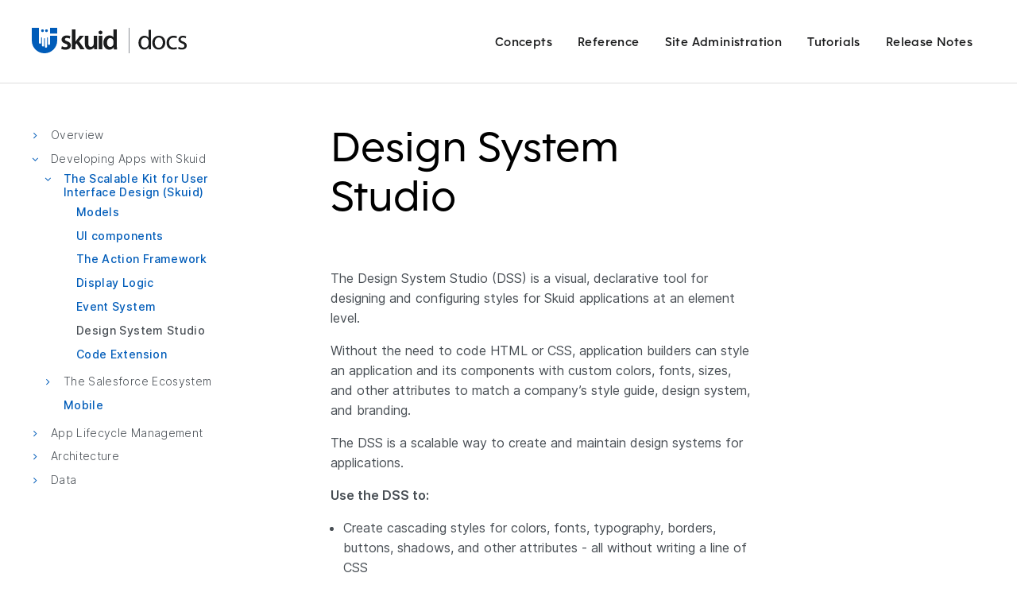

--- FILE ---
content_type: text/html
request_url: https://docs.skuid.com/v11.2.5/en/evaluation-guide/developing-apps-with-skuid/the-scalable-kit-for-user-interface-design/design-system-studio.html
body_size: 14404
content:
<!DOCTYPE html>

<html xmlns="http://www.w3.org/1999/xhtml" lang="en">
  <head>
    <meta http-equiv="X-UA-Compatible" content="IE=Edge" />
    <meta http-equiv="Content-Type" content="text/html; charset=utf-8" />
    <title>Design System Studio &#8212; Skuid v11.2.5 Documentation</title>
    <link rel="stylesheet" href="../../../_static/skuid.css" type="text/css" />
    <link rel="stylesheet" href="../../../_static/pygments.css" type="text/css" />
    <link rel="stylesheet" href="../../../_static/skuid.css" type="text/css" />
    <link rel="stylesheet" href="../../../_static/skuid-ink-icons.css" type="text/css" />
    <link rel="stylesheet" href="../../../_static/bootstrap.css" type="text/css" />
    <script type="text/javascript" src="../../../_static/documentation_options.js"></script>
    <script type="text/javascript" src="../../../_static/jquery.js"></script>
    <script type="text/javascript" src="../../../_static/underscore.js"></script>
    <script type="text/javascript" src="../../../_static/doctools.js"></script>
    <script type="text/javascript" src="../../../_static/js/bootstrap.js"></script>
    <script type="text/javascript" src="../../../_static/js/skuid-sphinx.js"></script>
    <link rel="shortcut icon" href="../../../_static/favicon.ico"/>
    <link rel="index" title="Index" href="../../../genindex.html" />
    <link rel="search" title="Search" href="../../../search.html" />
    <link rel="next" title="Code Extension" href="code-extension.html" />
    <link rel="prev" title="Event System" href="event-system.html" />
    <meta charset='utf-8'>
    <meta http-equiv='X-UA-Compatible' content='IE=edge,chrome=1'>
    <meta name='viewport' content='width=device-width, initial-scale=1.0, maximum-scale=1'>
    <meta name="apple-mobile-web-app-capable" content="yes">
    
      <meta name="robots" content="noindex">
    
  <script src="https://use.fontawesome.com/685baec918.js"></script>
    <link href="https://fonts.googleapis.com/css?family=Roboto+Mono" rel="stylesheet">

<!-- Google Analytics --><script>
  (function(i,s,o,g,r,a,m){i['GoogleAnalyticsObject']=r;i[r]=i[r]||function(){
  (i[r].q=i[r].q||[]).push(arguments)},i[r].l=1*new Date();a=s.createElement(o),
  m=s.getElementsByTagName(o)[0];a.async=1;a.src=g;m.parentNode.insertBefore(a,m)
  })(window,document,'script','https://www.google-analytics.com/analytics.js','ga');

  ga('create', 'UA-39143513-1', 'auto');
  ga('create', 'UA-39143513-3', 'auto', 'docsTracker');
  ga('require', 'GTM-5BPVR8V');
  ga('send', 'pageview');
  ga('docsTracker.send', 'pageview');
</script>







<!-- Hubspot --><script type="text/javascript" id="hs-script-loader" async defer src="//js.hs-scripts.com/2643041.js"></script>



<!-- Fullstory --><script>
window['_fs_debug'] = false;
window['_fs_host'] = 'fullstory.com';
window['_fs_script'] = 'edge.fullstory.com/s/fs.js';
window['_fs_org'] = 'GV5X8';
window['_fs_namespace'] = 'FS';
(function(m,n,e,t,l,o,g,y){
    if (e in m) {if(m.console && m.console.log) { m.console.log('FullStory namespace conflict. Please set window["_fs_namespace"].');} return;}
    g=m[e]=function(a,b,s){g.q?g.q.push([a,b,s]):g._api(a,b,s);};g.q=[];
    o=n.createElement(t);o.async=1;o.crossOrigin='anonymous';o.src='https://'+_fs_script;
    y=n.getElementsByTagName(t)[0];y.parentNode.insertBefore(o,y);
    g.identify=function(i,v,s){g(l,{uid:i},s);if(v)g(l,v,s)};g.setUserVars=function(v,s){g(l,v,s)};g.event=function(i,v,s){g('event',{n:i,p:v},s)};
    g.anonymize=function(){g.identify(!!0)};
    g.shutdown=function(){g("rec",!1)};g.restart=function(){g("rec",!0)};
    g.log = function(a,b){g("log",[a,b])};
    g.consent=function(a){g("consent",!arguments.length||a)};
    g.identifyAccount=function(i,v){o='account';v=v||{};v.acctId=i;g(o,v)};
    g.clearUserCookie=function(){};
    g.setVars=function(n, p){g('setVars',[n,p]);};
    g._w={};y='XMLHttpRequest';g._w[y]=m[y];y='fetch';g._w[y]=m[y];
    if(m[y])m[y]=function(){return g._w[y].apply(this,arguments)};
    g._v="1.3.0";
})(window,document,window['_fs_namespace'],'script','user');
</script>



<!-- Qualified --><script>
  (function(w,q){w['QualifiedObject']=q;w[q]=w[q]||function(){
  (w[q].q=w[q].q||[]).push(arguments)};})(window,'qualified')
</script>
<script async src="https://js.qualified.com/qualified.js?token=krLJgwGSvxuixtRe"></script>

<!-- End analytics -->

  </head><body>
    <div id="app">
    
  <nav class="navbar navbar-fixed-top">

  <div class="nav-container">

<a class="navbar-brand " href="/">
        <img src="../../../_static/icons/logo-navbar.svg" alt="Skuid Docs">
          
          
    </a>
    <div id="mobile-nav-buttons">
      <button id="openmobilenav" style="cursor:pointer" onclick="openMobileNav()" aria-label="Mobile Navigation Menu" aria-expanded="false" aria-hidden="false" >☰</button>
      <button id="closemobilenav" ; style="display:none;cursor:pointer" onclick="closeMobileNav()" aria-label="Close Mobile Navigation Menu" aria-expanded="true" aria-hidden="true" >X</button>
    </div>
    <ul class="navbar-nav">
        <div id="mobile-navbar-search">
        </div>
        <img id="mobile-logo" src="../../../_static/img/logo-landing.svg" alt="Skuid Docs">
        <li><a href="../../../concepts/">Concepts</a></li><li><a href="../../../reference/">Reference</a></li><li><a href="../../../site-administration/">Site Administration</a></li><li><a href="../../../tutorials/">Tutorials</a></li><li><a href="../../../release-notes.html">Release Notes</a></li>
        
    </ul>
      <div id="desktop-navbar-search">
        
          <form action="../../../search.html" method="get" class="navbar-search-form">
  <input type="text" id="navbar-search" name="q" class="form-control" placeholder="Search the docs">
  <button id="searchbar-icon" class="fa fa-search" aria-hidden="true"></button>
</form>
        
      </div>
    </div>
    <div id="verNum" style="display:none">v11.2.5</div>
    <div id="apiVerNum" style="display:none"></div>
    <div id="docsUrl" style="display:none">https://docs.skuid.com/v11.2.5//en/</div>
    <div id="prerelease" style="display:none">False</div>
  </nav>
</nav>

    
      <div id="page-container" class="container">
        
      <div class="sidebar-global" role="complementary">
          <div class="version-and-toc sticky-sidebar">
            <div class="version-dropdowns">
<div class="dropdown">
  <button class="btn btn-secondary dropdown-toggle version-select dropdown-menu-face versions-dropdown" type="button" tabindex="0" data-toggle="dropdown" aria-haspopup="true" aria-expanded="false">Version: v11.2.5 <i class="fa fa-angle-down dropdown-angle" aria-hidden="true"></i></button>
  <div class="dropdown-menu" aria-labelledby="versions-dropdown">
  <div class="dropdown-menu" aria-labelledby="unsupportedMenu" id="unsupportedVersionsList"></div>
  </div>
</div>
            </div><div id="globaltoc" class="toc expand">
    <ul class="current"><li class="toctree-l1"><a class="reference internal" href="../../../concepts/index.html">Concepts</a><ul><li class="toctree-l2"><a class="reference internal" href="../../../data/index.html">Data</a><ul><li class="toctree-l3"><a class="reference internal" href="../../../data/authentication-and-skuid.html">Authentication and Skuid</a></li><li class="toctree-l3"><a class="reference internal" href="../../../data/callback-urls-redirect-uris.html">Callback URLs/Redirect URIs</a></li><li class="toctree-l3"><a class="reference internal" href="../../../data/box/index.html">Box</a></li><li class="toctree-l3"><a class="reference internal" href="../../../data/docusign/index.html">DocuSign</a><ul><li class="toctree-l4"><a class="reference internal" href="../../../data/docusign/add-signer-custom-email.html">How to Add a Signer with a Custom Email in DocuSign</a></li></ul></li><li class="toctree-l3"><a class="reference internal" href="../../../data/google/index.html">Google</a><ul><li class="toctree-l4"><a class="reference internal" href="../../../data/google/google-calendar.html">Google Calendar</a></li><li class="toctree-l4"><a class="reference internal" href="../../../data/google/google-drive.html">Google Drive</a></li></ul></li><li class="toctree-l3"><a class="reference internal" href="../../../data/marketo/index.html">Marketo</a></li><li class="toctree-l3"><a class="reference internal" href="../../../data/microsoft/index.html">Microsoft</a><ul><li class="toctree-l4"><a class="reference internal" href="../../../data/microsoft/dynamics.html">Dynamics</a></li><li class="toctree-l4"><a class="reference internal" href="../../../data/microsoft/excel.html">Excel</a></li><li class="toctree-l4"><a class="reference internal" href="../../../data/microsoft/onedrive.html">OneDrive</a></li><li class="toctree-l4"><a class="reference internal" href="../../../data/microsoft/outlook.html">Outlook</a></li><li class="toctree-l4"><a class="reference internal" href="../../../data/microsoft/sharepoint.html">Sharepoint</a></li></ul></li><li class="toctree-l3"><a class="reference internal" href="../../../data/salesforce/index.html">Salesforce</a></li><li class="toctree-l3"><a class="reference internal" href="../../../data/sap/index.html">SAP</a></li><li class="toctree-l3"><a class="reference internal" href="../../../data/slack/index.html">Slack</a></li><li class="toctree-l3"><a class="reference internal" href="../../../data/rest/index.html">REST</a><ul><li class="toctree-l4"><a class="reference internal" href="../../../data/rest/rest-oracle.html">REST API Use Case: Create, update and delete records from Oracle</a></li></ul></li><li class="toctree-l3"><a class="reference internal" href="../../../data/odata/index.html">OData</a><ul><li class="toctree-l4"><a class="reference internal" href="../../../data/odata/odata-sql.html">Create, update, and delete records from SQL Server</a></li></ul></li><li class="toctree-l3"><a class="reference internal" href="../../../data/troubleshoot/index.html">Troubleshooting</a></li></ul></li><li class="toctree-l2"><a class="reference internal" href="../../../skuid/build/index.html">Build</a><ul><li class="toctree-l3"><a class="reference internal" href="../../../skuid/app-composer.html">The App Composer</a></li><li class="toctree-l3"><a class="reference internal" href="../../../skuid/pages/index.html">Pages</a><ul><li class="toctree-l4"><a class="reference internal" href="../../../skuid/pages/header-footer.html">Create a Custom Header and Footer</a></li><li class="toctree-l4"><a class="reference internal" href="../../../skuid/pages/master-child-pages.html">Master and Child Pages</a></li><li class="toctree-l4"><a class="reference internal" href="../../../skuid/pages/page-versions.html">Page Versions</a></li><li class="toctree-l4"><a class="reference internal" href="../../../skuid/pages/page-templates.html">Use Page Templates to Compose Pages</a></li><li class="toctree-l4"><a class="reference internal" href="../../../skuid/pages/modules/index.html">Modules</a></li><li class="toctree-l4"><a class="reference internal" href="../../../skuid/pages/import-export-page-packs-modules.html">&lt;no title&gt;</a></li><li class="toctree-l4"><a class="reference internal" href="../../../skuid/pages/personalization-and-caching.html">Optimize Personalization and Caching</a></li></ul></li><li class="toctree-l3"><a class="reference internal" href="../../../skuid/models/index.html">Models</a><ul><li class="toctree-l4"><a class="reference internal" href="../../../skuid/models/conditions.html">&lt;no title&gt;</a></li><li class="toctree-l4"><a class="reference internal" href="../../../skuid/models/model-actions.html">Model Actions</a></li><li class="toctree-l4"><a class="reference internal" href="../../../skuid/models/child-relationships.html">Child Relationships</a></li><li class="toctree-l4"><a class="reference internal" href="../../../skuid/models/aggregate-model/index.html">Aggregate Models</a><ul><li class="toctree-l5"><a class="reference internal" href="../../../skuid/models/aggregate-model/aggregate-model-use-case.html">Aggregate Model Use Case</a></li></ul></li><li class="toctree-l4"><a class="reference internal" href="../../../skuid/fields/index.html">Using Fields</a><ul><li class="toctree-l5"><a class="reference internal" href="../../../skuid/fields/lookup-fields.html">Lookup Fields</a></li><li class="toctree-l5"><a class="reference internal" href="../../../skuid/fields/ui-only-models-fields.html">UI-Only Fields and Models</a><ul><li class="toctree-l6"><a class="reference internal" href="../../../skuid/fields/ui-only-use-cases.html">UI-Only Field Use Cases</a></li></ul></li><li class="toctree-l5"><a class="reference internal" href="../../../skuid/fields/field-metadata-overrides.html">Field Metadata Overrides</a></li></ul></li></ul></li><li class="toctree-l3"><a class="reference internal" href="../../../skuid/components/index.html">Components</a><ul><li class="toctree-l4"><a class="reference internal" href="../../../skuid/components/layout-components/index.html">Layout</a><ul><li class="toctree-l5"><a class="reference internal" href="../../../skuid/components/button-set/index.html">Button Set</a><ul><li class="toctree-l6"><a class="reference internal" href="../../../skuid/components/button-set/show-hide-button.html">Create a Show/Hide Toggle Button</a></li></ul></li><li class="toctree-l5"><a class="reference internal" href="../../../skuid/components/navigation/index.html">Navigation</a></li><li class="toctree-l5"><a class="reference internal" href="../../../skuid/components/responsive-grid/index.html">Responsive Grid</a></li><li class="toctree-l5"><a class="reference internal" href="../../../skuid/components/search/index.html">Search</a></li><li class="toctree-l5"><a class="reference internal" href="../../../skuid/components/tab-set/index.html">Tab Set</a></li><li class="toctree-l5"><a class="reference internal" href="../../../skuid/components/wizard/index.html">Wizard</a><ul><li class="toctree-l6"><a class="reference internal" href="../../../skuid/components/wizard/new-record-wizard.html">Create a New Account Wizard</a></li></ul></li><li class="toctree-l5"><a class="reference internal" href="../../../skuid/components/wrapper/index.html">Wrapper</a></li></ul></li><li class="toctree-l4"><a class="reference internal" href="../../../skuid/components/data-components/index.html">Data</a><ul><li class="toctree-l5"><a class="reference internal" href="../../../skuid/components/calendar/index.html">Calendar</a></li><li class="toctree-l5"><a class="reference internal" href="../../../skuid/components/deck/index.html">Deck</a></li><li class="toctree-l5"><a class="reference internal" href="../../../skuid/components/field-editor/index.html">Field Editor</a></li><li class="toctree-l5"><a class="reference internal" href="../../../skuid/components/file-upload/index.html">File Upload</a></li><li class="toctree-l5"><a class="reference internal" href="../../../skuid/components/filter-set/index.html">Filter Set</a><ul><li class="toctree-l6"><a class="reference internal" href="../../../skuid/components/filter-set/reference-filters-with-conditions.html">Use Reference Filters with Conditions</a></li></ul></li><li class="toctree-l5"><a class="reference internal" href="../../../skuid/components/image/index.html">Image</a><ul><li class="toctree-l6"><a class="reference internal" href="../../../skuid/components/image/context-image.html">Add a Record-Sensitive Image</a></li></ul></li><li class="toctree-l5"><a class="reference internal" href="../../../skuid/components/page-title/index.html">Page Title</a></li><li class="toctree-l5"><a class="reference internal" href="../../../skuid/components/queue/index.html">Queue</a></li><li class="toctree-l5"><a class="reference internal" href="../../../skuid/components/rich-text/index.html">Rich Text</a></li><li class="toctree-l5"><a class="reference internal" href="../../../skuid/components/table/index.html">Table</a><ul><li class="toctree-l6"><a class="reference internal" href="../../../skuid/components/drawers/index.html">Add Drawers to a Table</a></li><li class="toctree-l6"><a class="reference internal" href="../../../skuid/components/table/photo-view-table.html">Add Photo View to a Table</a></li></ul></li><li class="toctree-l5"><a class="reference internal" href="../../../skuid/components/template/index.html">Template</a></li></ul></li><li class="toctree-l4"><a class="reference internal" href="../../../skuid/components/advanced-components/index.html">Advanced</a><ul><li class="toctree-l5"><a class="reference internal" href="../../../skuid/components/chatter-feed/index.html">Chatter Feed</a></li><li class="toctree-l5"><a class="reference internal" href="../../../skuid/components/page-include/index.html">Page Include</a></li></ul></li><li class="toctree-l4"><a class="reference internal" href="../../../skuid/components/visualization-components/index.html">Visualizations</a><ul><li class="toctree-l5"><a class="reference internal" href="../../../skuid/components/visualizations/index.html">Before You Chart</a></li><li class="toctree-l5"><a class="reference internal" href="../../../skuid/components/visualizations/chart/index.html">Chart</a></li><li class="toctree-l5"><a class="reference internal" href="../../../skuid/components/visualizations/geochart/index.html">Geochart</a></li><li class="toctree-l5"><a class="reference internal" href="../../../skuid/components/visualizations/visualization-enhanced-actions.html">Enhancing Charts with Actions</a></li></ul></li><li class="toctree-l4"><a class="reference internal" href="../../../skuid/components/component-accessories/index.html">Component Accessories</a><ul><li class="toctree-l5"><a class="reference internal" href="../../../skuid/components/feedback/index.html">Feedback</a></li><li class="toctree-l5"><a class="reference internal" href="../../../skuid/components/popup/index.html">Popups</a><ul><li class="toctree-l6"><a class="reference internal" href="../../../skuid/components/popup/popup-for-new-records.html">Use a Popup to Create New Records</a></li></ul></li><li class="toctree-l5"><a class="reference internal" href="../../../skuid/components/sliding-panels/index.html">Sliding Panels</a></li></ul></li><li class="toctree-l4"><a class="reference internal" href="../../../skuid/fields/field-renderers.html">Field Rendering Options</a></li><li class="toctree-l4"><a class="reference internal" href="../../../skuid/conditional-rendering/index.html">Conditional Rendering of Components</a></li><li class="toctree-l4"><a class="reference internal" href="../../../skuid/components/manage-component-packs.html">Manage and Upload Component Packs</a></li></ul></li><li class="toctree-l3"><a class="reference internal" href="../../../skuid/best-practices/index.html">Best Practices</a><ul><li class="toctree-l4"><a class="reference internal" href="../../../skuid/best-practices/upgrade-skuid.html">Upgrading Skuid on Salesforce</a></li><li class="toctree-l4"><a class="reference internal" href="../../../skuid/best-practices/skuid-page-performance-guide.html">Page Performance Guide</a></li><li class="toctree-l4"><a class="reference internal" href="../../../skuid/best-practices/lightning-performance/index.html">Skuid and Salesforce Lightning Performance Tips</a></li><li class="toctree-l4"><a class="reference internal" href="../../../skuid/best-practices/one-save-button.html">One Save Button Per Page</a></li><li class="toctree-l4"><a class="reference internal" href="../../../skuid/best-practices/styling.html">Styling Best Practices</a></li></ul></li><li class="toctree-l3"><a class="reference internal" href="../../../skuid/debug/index.html">Debugging Skuid in the Console</a></li><li class="toctree-l3"><a class="reference internal" href="../../../skuid/logic/index.html">Logic</a><ul><li class="toctree-l4"><a class="reference internal" href="../../../skuid/filters/index.html">Filters</a><ul><li class="toctree-l5"><a class="reference internal" href="../../../skuid/filters/date-range.html">Create a Date-Range Table Filter</a></li><li class="toctree-l5"><a class="reference internal" href="../../../skuid/filters/multi-select.html">Multi-select Filters with Automatically Created Conditions</a></li><li class="toctree-l5"><a class="reference internal" href="../../../skuid/filters/related-objects.html">Filter by Related Objects</a></li><li class="toctree-l5"><a class="reference internal" href="../../../skuid/filters/select-option.html">Filter a table from a list of options</a></li><li class="toctree-l5"><a class="reference internal" href="../../../skuid/filters/snippet-as-item-source.html">Use a Snippet as a Filter Item Source to create “Dependent Filters”</a></li><li class="toctree-l5"><a class="reference internal" href="../../../skuid/filters/table-filter.html">&lt;no title&gt;</a></li><li class="toctree-l5"><a class="reference internal" href="../../../skuid/filters/toggle-filter.html">Make a Toggle Filter from a Subquery Condition</a></li></ul></li><li class="toctree-l4"><a class="reference internal" href="../../../skuid/action-framework/index.html">Action Framework</a><ul><li class="toctree-l5"><a class="reference internal" href="../../../skuid/action-framework/action-list/index.html">Actions Reference</a><ul><li class="toctree-l6"><a class="reference internal" href="../../../skuid/action-framework/action-list/actions-visual-navigation.html">Visual Navigation</a></li><li class="toctree-l6"><a class="reference internal" href="../../../skuid/action-framework/action-list/actions-logic.html">Logic Actions</a></li><li class="toctree-l6"><a class="reference internal" href="../../../skuid/action-framework/action-list/actions-model-conditions-querying.html">Model Conditions / Querying Actions</a></li><li class="toctree-l6"><a class="reference internal" href="../../../skuid/action-framework/action-list/actions-model-data-changes.html">Model Data Changes Actions</a></li><li class="toctree-l6"><a class="reference internal" href="../../../skuid/action-framework/action-list/actions-data-source-specific.html">Data Source Specific Actions</a></li><li class="toctree-l6"><a class="reference internal" href="../../../skuid/action-framework/action-list/actions-advanced-additional.html">Advanced and Additional Actions</a></li></ul></li><li class="toctree-l5"><a class="reference internal" href="../../../skuid/action-framework/action-sequences/index.html">Action Sequences</a><ul><li class="toctree-l6"><a class="reference internal" href="../../../skuid/action-framework/action-sequences/inputs-how-to-condition-requery.html">Inputs How-To: Activate and Set a Condition and Requery Model</a></li></ul></li></ul></li><li class="toctree-l4"><a class="reference internal" href="../../../skuid/merge-syntax/index.html">Merge Syntax</a><ul><li class="toctree-l5"><a class="reference internal" href="../../../skuid/merge-syntax/global-merge-variables.html">Global Merge Variables / Functions</a></li><li class="toctree-l5"><a class="reference internal" href="../../../skuid/merge-syntax/data-source-merge-api.html">Data source Merge API Reference</a></li></ul></li></ul></li></ul></li><li class="toctree-l2"><a class="reference internal" href="../../../skuid/style/index.html">Style</a><ul><li class="toctree-l3"><a class="reference internal" href="../../../skuid/themes/index.html">Themes</a><ul><li class="toctree-l4"><a class="reference internal" href="../../../skuid/themes/theme-composer.html">Theme Composer</a></li><li class="toctree-l4"><a class="reference internal" href="../../../skuid/themes/fonts.html">Custom Fonts</a></li><li class="toctree-l4"><a class="reference internal" href="../../../skuid/themes/themes-overview.html">Skuid Default Themes</a></li></ul></li><li class="toctree-l3"><a class="reference internal" href="../../../skuid/css/index.html">Including Custom CSS in a Skuid Page</a></li><li class="toctree-l3"><a class="reference internal" href="../../../skuid/localization.html">Label Localization</a></li></ul></li><li class="toctree-l2"><a class="reference internal" href="../../../skuid/deploy/index.html">Deploy</a><ul><li class="toctree-l3"><a class="reference internal" href="../../../skuid/deploy/salesforce/lightning/index.html">Salesforce Lightning</a></li><li class="toctree-l3"><a class="reference internal" href="../../../skuid/deploy/salesforce/visualforce/index.html">Salesforce Classic</a><ul><li class="toctree-l4"><a class="reference internal" href="../../../skuid/deploy/salesforce/visualforce/skuid-page-visualforce-component.html">skuid:page Visualforce component</a></li><li class="toctree-l4"><a class="reference internal" href="../../../skuid/deploy/salesforce/visualforce/dashboard.html">Salesforce Dashboards</a></li><li class="toctree-l4"><a class="reference internal" href="../../../skuid/deploy/salesforce/visualforce/force-com-site.html">Force.com Sites</a></li></ul></li><li class="toctree-l3"><a class="reference internal" href="../../../skuid/deploy/salesforce/page-assignments/index.html">Page Assignments</a></li><li class="toctree-l3"><a class="reference internal" href="../../../skuid/deploy/salesforce/salesforce-communities.html">Salesforce Communities</a></li><li class="toctree-l3"><a class="reference internal" href="../../../skuid/deploy/salesforce/org-to-org.html">Sandboxes and Connected Orgs</a></li><li class="toctree-l3"><a class="reference internal" href="../../../skuid/deploy/salesforce/user-access/index.html">License and Permission Assignments</a></li><li class="toctree-l3"><a class="reference internal" href="../../../skuid/deploy/salesforce/isv/index.html">ISV and Managed Packages</a></li></ul></li><li class="toctree-l2"><a class="reference internal" href="../../../skuid/extend/index.html">Extend</a><ul><li class="toctree-l3"><a class="reference internal" href="../../../skuid/code/index.html">Skuid Developer Resources</a><ul><li class="toctree-l4"><a class="reference internal" href="../../../skuid/javascript/skuid-javascript.html">Skuid and JavaScript</a><ul><li class="toctree-l5"><a class="reference internal" href="../../../skuid/javascript/snippets/using-snippets-intro.html">Using Snippets with Skuid</a><ul><li class="toctree-l6"><a class="reference internal" href="../../../skuid/javascript/snippets/table-custom-views.html">Table Component: Custom Views</a></li><li class="toctree-l6"><a class="reference internal" href="../../../skuid/javascript/snippets/table-custom-field.html">Table Component: Custom Field Renderers</a></li><li class="toctree-l6"><a class="reference internal" href="../../../skuid/javascript/snippets/table-custom-global.html">Table Component: Custom Global Actions</a></li><li class="toctree-l6"><a class="reference internal" href="../../../skuid/javascript/snippets/table-custom-mass.html">Table Component: Custom Mass Actions</a></li><li class="toctree-l6"><a class="reference internal" href="../../../skuid/javascript/snippets/table-custom-row.html">Table Component: Custom Row Actions</a></li><li class="toctree-l6"><a class="reference internal" href="../../../skuid/javascript/snippets/title-custom-button.html">Page Title Component: Custom Button Actions</a></li><li class="toctree-l6"><a class="reference internal" href="../../../skuid/javascript/snippets/queue-custom-item.html">Queue Component: Custom Item Renderers</a></li><li class="toctree-l6"><a class="reference internal" href="../../../skuid/javascript/snippets/wizard-custom-button.html">Wizard Component: Custom Button Actions</a></li></ul></li></ul></li><li class="toctree-l4"><a class="reference internal" href="../../../skuid/salesforce/apex/index.html">Skuid and Apex</a><ul><li class="toctree-l5"><a class="reference internal" href="../../../skuid/salesforce/apex/apex-triggers.html">Apex Triggers</a></li><li class="toctree-l5"><a class="reference internal" href="../../../skuid/salesforce/apex/apex-invocable-methods.html">Invocable Methods and the Apex Data Source Action</a></li><li class="toctree-l5"><a class="reference internal" href="../../../skuid/salesforce/apex/apex-remote-actions.html">Remote Actions</a></li><li class="toctree-l5"><a class="reference internal" href="../../../skuid/salesforce/apex/apex-as-rest.html">Access Apex as a REST data source</a></li><li class="toctree-l5"><a class="reference internal" href="../../../skuid/salesforce/apex/apex-web-services.html">Access Web Services using the AJAX Toolkit</a></li></ul></li><li class="toctree-l4"><a class="reference internal" href="../../../skuid/javascript/create-custom-comp.html">Create a Skuid Custom Component</a><ul><li class="toctree-l5"><a class="reference internal" href="../../../skuid/javascript/component-property-ref.html">Component Property Reference</a></li><li class="toctree-l5"><a class="reference internal" href="../../../skuid/components/build-component-packs.html">Build Component Packs</a></li></ul></li><li class="toctree-l4"><a class="reference internal" href="../../../skuid/javascript/dynamic-model-component-creation.html">Dynamic Creation of Models and Components</a></li><li class="toctree-l4"><a class="reference internal" href="../../../skuid/css/index.html">Including Custom CSS in a Skuid Page</a></li><li class="toctree-l4"><a class="reference internal" href="../../../skuid/api/page-xml/index.html">Page XML API</a></li><li class="toctree-l4"><a class="reference internal" href="../../../skuid/salesforce/event-handling-lightning.html">Event Handling Between Custom Lightning Components and Skuid</a></li><li class="toctree-l4"><a class="reference internal" href="../../../skuid/code/skuid-and-analytics.html">Skuid and Analytics</a></li></ul></li><li class="toctree-l3"><a class="reference internal" href="../../../skuid/javascript/skuid-javascript.html">Skuid and JavaScript</a><ul><li class="toctree-l4"><a class="reference internal" href="../../../skuid/javascript/snippets/using-snippets-intro.html">Using Snippets with Skuid</a><ul><li class="toctree-l5"><a class="reference internal" href="../../../skuid/javascript/snippets/table-custom-views.html">Table Component: Custom Views</a></li><li class="toctree-l5"><a class="reference internal" href="../../../skuid/javascript/snippets/table-custom-field.html">Table Component: Custom Field Renderers</a></li><li class="toctree-l5"><a class="reference internal" href="../../../skuid/javascript/snippets/table-custom-global.html">Table Component: Custom Global Actions</a></li><li class="toctree-l5"><a class="reference internal" href="../../../skuid/javascript/snippets/table-custom-mass.html">Table Component: Custom Mass Actions</a></li><li class="toctree-l5"><a class="reference internal" href="../../../skuid/javascript/snippets/table-custom-row.html">Table Component: Custom Row Actions</a></li><li class="toctree-l5"><a class="reference internal" href="../../../skuid/javascript/snippets/title-custom-button.html">Page Title Component: Custom Button Actions</a></li><li class="toctree-l5"><a class="reference internal" href="../../../skuid/javascript/snippets/queue-custom-item.html">Queue Component: Custom Item Renderers</a></li><li class="toctree-l5"><a class="reference internal" href="../../../skuid/javascript/snippets/wizard-custom-button.html">Wizard Component: Custom Button Actions</a></li></ul></li></ul></li><li class="toctree-l3"><a class="reference internal" href="../../../skuid/salesforce/apex/index.html">Skuid and Apex</a><ul><li class="toctree-l4"><a class="reference internal" href="../../../skuid/salesforce/apex/apex-triggers.html">Apex Triggers</a></li><li class="toctree-l4"><a class="reference internal" href="../../../skuid/salesforce/apex/apex-invocable-methods.html">Invocable Methods and the Apex Data Source Action</a></li><li class="toctree-l4"><a class="reference internal" href="../../../skuid/salesforce/apex/apex-remote-actions.html">Remote Actions</a></li><li class="toctree-l4"><a class="reference internal" href="../../../skuid/salesforce/apex/apex-as-rest.html">Access Apex as a REST data source</a></li><li class="toctree-l4"><a class="reference internal" href="../../../skuid/salesforce/apex/apex-web-services.html">Access Web Services using the AJAX Toolkit</a></li></ul></li><li class="toctree-l3"><a class="reference internal" href="../../../skuid/javascript/create-custom-comp.html">Create a Skuid Custom Component</a><ul><li class="toctree-l4"><a class="reference internal" href="../../../skuid/javascript/component-property-ref.html">Component Property Reference</a></li><li class="toctree-l4"><a class="reference internal" href="../../../skuid/components/build-component-packs.html">Build Component Packs</a></li></ul></li><li class="toctree-l3"><a class="reference internal" href="../../../skuid/javascript/dynamic-model-component-creation.html">Dynamic Creation of Models and Components</a></li><li class="toctree-l3"><a class="reference internal" href="../../../skuid/cicd/index.html">CI/CD with Skuid</a></li><li class="toctree-l3"><a class="reference internal" href="../../../skuid/salesforce/event-handling-lightning.html">Event Handling Between Custom Lightning Components and Skuid</a></li><li class="toctree-l3"><a class="reference internal" href="../../../skuid/testing/index.html">Automated Testing</a><ul><li class="toctree-l4"><a class="reference internal" href="../../../skuid/testing/example-node/index.html">Example Automated Test with Node.js, Selenium, and Jasmine</a></li></ul></li></ul></li></ul></li><li class="toctree-l1"><a class="reference internal" href="../../../reference/index.html">Reference</a><ul><li class="toctree-l2"><a class="reference internal" href="../../../skuid/api/index.html">API Reference</a><ul><li class="toctree-l3"><a class="reference internal" href="../../../skuid/api/skuid_$.html">skuid.$</a></li><li class="toctree-l3"><a class="reference internal" href="../../../skuid/api/skuid_actions.html">skuid.actions</a></li><li class="toctree-l3"><a class="reference internal" href="../../../skuid/api/skuid_ajax.html">skuid.ajax</a></li><li class="toctree-l3"><a class="reference internal" href="../../../skuid/api/skuid_builder_core.html">skuid.builder.core</a></li><li class="toctree-l3"><a class="reference internal" href="../../../skuid/api/skuid_builder_core_coreProps.html">skuid.builder.core.coreProps</a></li><li class="toctree-l3"><a class="reference internal" href="../../../skuid/api/skuid_calendar.html">skuid.calendar</a></li><li class="toctree-l3"><a class="reference internal" href="../../../skuid/api/skuid_collaboration.html">skuid.collaboration</a></li><li class="toctree-l3"><a class="reference internal" href="../../../skuid/api/skuid_component.html">skuid.component</a></li><li class="toctree-l3"><a class="reference internal" href="../../../skuid/api/skuid_componentType.html">skuid.componentType</a></li><li class="toctree-l3"><a class="reference internal" href="../../../skuid/api/skuid_events.html">skuid.events</a></li><li class="toctree-l3"><a class="reference internal" href="../../../skuid/api/skuid_formula.html">skuid.formula</a></li><li class="toctree-l3"><a class="reference internal" href="../../../skuid/api/skuid_hotkeys.html">skuid.hotkeys</a></li><li class="toctree-l3"><a class="reference internal" href="../../../skuid/api/skuid_label.html">skuid.label</a></li><li class="toctree-l3"><a class="reference internal" href="../../../skuid/api/skuid_load.html">skuid.load</a></li><li class="toctree-l3"><a class="reference internal" href="../../../skuid/api/skuid_model.html">skuid.model</a></li><li class="toctree-l3"><a class="reference internal" href="../../../skuid/api/skuid_model_model.html">skuid.model.Model</a></li><li class="toctree-l3"><a class="reference internal" href="../../../skuid/api/skuid_Mustache.html">skuid.mustache</a></li><li class="toctree-l3"><a class="reference internal" href="../../../skuid/api/skuid_page.html">skuid.page</a></li><li class="toctree-l3"><a class="reference internal" href="../../../skuid/api/skuid_sfdc.html">skuid.sfdc</a></li><li class="toctree-l3"><a class="reference internal" href="../../../skuid/api/skuid_snippet.html">skuid.snippet</a></li><li class="toctree-l3"><a class="reference internal" href="../../../skuid/api/skuid_time.html">skuid.time</a></li><li class="toctree-l3"><a class="reference internal" href="../../../skuid/api/skuid_ui.html">skuid.ui</a></li><li class="toctree-l3"><a class="reference internal" href="../../../skuid/api/skuid_utils.html">skuid.utils</a></li><li class="toctree-l3"><a class="reference internal" href="../../../skuid/api/skuid_version.html">skuid.version</a></li><li class="toctree-l3"><a class="reference internal" href="../../../skuid/api/component-specific-apis.html">Component-Specific APIs</a></li><li class="toctree-l3"><a class="reference internal" href="../../../skuid/api/metadata_skuid_model.html">Skuid Model Metadata Object</a></li><li class="toctree-l3"><a class="reference internal" href="../../../skuid/api/metadata_skuid_model_child_relationship.html">Skuid Model Child Relationship Metadata Object</a></li><li class="toctree-l3"><a class="reference internal" href="../../../skuid/api/metadata_skuid_model_condition.html">Skuid Model Condition Metadata Object</a></li><li class="toctree-l3"><a class="reference internal" href="../../../skuid/api/metadata_skuid_model_field.html">Skuid Model Field Metadata Object</a></li><li class="toctree-l3"><a class="reference internal" href="../../../skuid/api/metadata_skuid_model_record_type.html">Skuid Model Record Type Metadata Object</a></li></ul></li><li class="toctree-l2"><a class="reference internal" href="../../../skuid/api/page-xml/index.html">Page XML API</a></li><li class="toctree-l2"><a class="reference internal" href="../../../skuid/skuid-sfdx/index.html">skuid-sfdx</a></li><li class="toctree-l2"><a class="reference internal" href="../../../skuid/metadata-objects/index.html">Skuid Metadata Object Reference</a><ul><li class="toctree-l3"><a class="reference internal" href="../../../skuid/metadata-objects/v1/authprovider.html">Authentication providers</a></li><li class="toctree-l3"><a class="reference internal" href="../../../skuid/metadata-objects/v1/datasource.html">Data sources</a></li><li class="toctree-l3"><a class="reference internal" href="../../../skuid/metadata-objects/v1/designsystem.html">Design Systems</a></li><li class="toctree-l3"><a class="reference internal" href="../../../skuid/metadata-objects/v1/file.html">Files</a></li><li class="toctree-l3"><a class="reference internal" href="../../../skuid/metadata-objects/v1/page.html">Pages</a></li><li class="toctree-l3"><a class="reference internal" href="../../../skuid/metadata-objects/v1/profile.html">Profiles</a></li><li class="toctree-l3"><a class="reference internal" href="../../../skuid/metadata-objects/v1/site.html">Sites</a></li><li class="toctree-l3"><a class="reference internal" href="../../../skuid/metadata-objects/v1/theme.html">Themes</a></li></ul></li><li class="toctree-l2"><a class="reference internal" href="../../../skuid/glossary.html">Skuid Glossary</a></li><li class="toctree-l2"><a class="reference internal" href="../../../skuid/formula-function.html">Formula and Function Reference</a></li><li class="toctree-l2"><a class="reference internal" href="../../../skuid/open-source-attributions/index.html">Open Source Software Attributions</a></li></ul></li><li class="toctree-l1"><a class="reference internal" href="../../../site-administration/index.html">Site Administration</a><ul><li class="toctree-l2"><a class="reference internal" href="../../../skuid/install/index.html">Install and Upgrade Skuid on Salesforce</a><ul><li class="toctree-l3"><a class="reference internal" href="../../../skuid/best-practices/upgrade-skuid.html">Upgrading Skuid on Salesforce</a></li></ul></li><li class="toctree-l2"><a class="reference internal" href="../../../skuid/deprecated-features-api.html">Deprecated in Skuid</a></li><li class="toctree-l2"><a class="reference internal" href="../../../skuid/offline/index.html">Offline Mode</a></li><li class="toctree-l2"><a class="reference internal" href="../../../skuid/supported-browsers.html">Supported Browsers</a></li><li class="toctree-l2"><a class="reference internal" href="../../../skuid/keyboard-shortcuts.html">Keyboard Shortcuts and Accessibility</a></li><li class="toctree-l2"><a class="reference internal" href="../../../skuid/about/vpat/index.html">Voluntary Product Accessibility Template</a></li></ul></li><li class="toctree-l1"><a class="reference internal" href="../../../tutorials/index.html">Tutorials</a><ul><li class="toctree-l2"><a class="reference internal" href="../../../tutorials/pages/index.html">Skuid Page Tutorials</a><ul><li class="toctree-l3"><a class="reference internal" href="../../../tutorials/pages/related-list-table.html">Add Related Lists with the Table Component</a></li><li class="toctree-l3"><a class="reference internal" href="../../../tutorials/pages/activities-related-list-tab.html">Build an Activities Related List Tab</a></li><li class="toctree-l3"><a class="reference internal" href="../../../tutorials/pages/create-new-record.html">Build a Custom “Create New Record” Page</a></li><li class="toctree-l3"><a class="reference internal" href="../../../tutorials/pages/detail-page.html">Build a Custom Detail Page</a></li><li class="toctree-l3"><a class="reference internal" href="../../../tutorials/pages/tab-page.html">Build a Custom List Page</a></li><li class="toctree-l3"><a class="reference internal" href="../../../tutorials/pages/compose-branded-header.html">Compose a Branded Header and Navigation</a></li><li class="toctree-l3"><a class="reference internal" href="../../../tutorials/pages/one-page-app.html">Compose a One-Page App Using Tab Actions and Conditional Rendering</a></li><li class="toctree-l3"><a class="reference internal" href="../../../tutorials/pages/conditionally-display-fields.html">Conditionally Display Fields</a></li><li class="toctree-l3"><a class="reference internal" href="../../../tutorials/pages/custom-clone-page.html">Create a Custom Clone Page</a></li><li class="toctree-l3"><a class="reference internal" href="../../../tutorials/pages/clone-account-page.html">Create a Custom “Clone Account” page</a></li><li class="toctree-l3"><a class="reference internal" href="../../../tutorials/pages/highlight-critical-data-management-dashboard.html">Highlight Critical Data: Wrappers, Rich Text, and Ui-Only Fields</a></li><li class="toctree-l3"><a class="reference internal" href="../../../tutorials/pages/mass-create-records.html">Mass Create Records</a></li><li class="toctree-l3"><a class="reference internal" href="../../../tutorials/pages/products-in-opportunity-page.html">Show Products in an Opportunity Page</a></li><li class="toctree-l3"><a class="reference internal" href="../../../tutorials/pages/skuid-for-crm.html">Skuid Pages for standard Salesforce CRM</a></li></ul></li><li class="toctree-l2"><a class="reference internal" href="../../../tutorials/salesforce/index.html">Salesforce Tutorials</a><ul><li class="toctree-l3"><a class="reference internal" href="../../../tutorials/salesforce/product-line-items.html">Add Product Line Items to Opportunities with a Popup</a></li><li class="toctree-l3"><a class="reference internal" href="../../../tutorials/salesforce/gmail-to-salesforce.html">Add Gmail to Salesforce functionality in your email fields</a></li><li class="toctree-l3"><a class="reference internal" href="../../../tutorials/salesforce/custom-edit-page.html">Create a Custom Edit Page and Set Visualforce Overrides</a></li><li class="toctree-l3"><a class="reference internal" href="../../../tutorials/salesforce/login-rights.html">Getting Help: Grant Skuid Login Rights to your Org</a></li><li class="toctree-l3"><a class="reference internal" href="../../../tutorials/salesforce/homepage-dashboard.html">Reclaim the Salesforce Home Page</a></li><li class="toctree-l3"><a class="reference internal" href="../../../tutorials/salesforce/redirect-to-salesforce-actions.html">Redirect to Salesforce Processes</a></li><li class="toctree-l3"><a class="reference internal" href="../../../tutorials/salesforce/skuid-for-sales-lightning.html">Skuid for Sales: A Turn-Key Template to Augment Lightning Sales Cloud</a></li></ul></li><li class="toctree-l2"><a class="reference internal" href="../../../tutorials/javascript/index.html">JavaScript Tutorials</a><ul><li class="toctree-l3"><a class="reference internal" href="../../../tutorials/javascript/progress-indicator-component.html">Progress Indicator Component</a></li><li class="toctree-l3"><a class="reference internal" href="../../../tutorials/javascript/simple-map-component.html">Simple Map Component</a></li><li class="toctree-l3"><a class="reference internal" href="../../../tutorials/javascript/snippet-filter-item-source.html">Use a Snippet as a Filter Item Source to create “Dependent Filters”</a></li><li class="toctree-l3"><a class="reference internal" href="../../../tutorials/javascript/field-renderer-slider.html">Use Inline Javascript to Create a Slider Field Renderer</a></li></ul></li></ul></li><li class="toctree-l1"><a class="reference internal" href="../../../skuid/skuid_terms_conditions.html">Legal terms and conditions</a></li><li class="toctree-l1 current"><a class="reference internal" href="../../index.html">Skuid for Salesforce Evaluation Guide</a><ul class="current"><li class="toctree-l2"><a class="reference internal" href="../../overview/index.html">Overview​</a><ul><li class="toctree-l3"><a class="reference internal" href="../../overview/what-is-skuid.html">What Is Skuid?</a></li><li class="toctree-l3"><a class="reference internal" href="../../overview/what-are-the-benefits-of-skuid.html">What are the benefits of Skuid?</a></li><li class="toctree-l3"><a class="reference internal" href="../../overview/how-does-skuid-maximize-investment.html">How does Skuid maximize my Salesforce investment?</a></li><li class="toctree-l3"><a class="reference internal" href="../../overview/when-is-skuid-a-good-fit.html">When is Skuid a good fit?</a></li><li class="toctree-l3"><a class="reference internal" href="../../overview/when-is-skuid-not-a-good-fit.html">When is Skuid not a good fit?</a></li><li class="toctree-l3"><a class="reference internal" href="../../overview/who-uses-skuid.html">Who uses Skuid?</a></li><li class="toctree-l3"><a class="reference internal" href="../../overview/what-do-customers-say-about-us.html">What do customers say about us?</a></li><li class="toctree-l3"><a class="reference internal" href="../../overview/what-steps-does-skuid-take-to-ensure-compatibility-with-future-Salesforce-releases.html">What steps does Skuid take to ensure compatibility with future Salesforce releases?</a></li></ul></li><li class="toctree-l2 current"><a class="reference internal" href="../index.html">Developing Apps with Skuid​</a><ul class="current"><li class="toctree-l3 current"><a class="reference internal" href="index.html">The Scalable Kit for User Interface Design (Skuid)</a><ul class="current"><li class="toctree-l4"><a class="reference internal" href="models.html">Models</a></li><li class="toctree-l4"><a class="reference internal" href="ui-components.html">UI components</a></li><li class="toctree-l4"><a class="reference internal" href="action-framework.html">The Action Framework</a></li><li class="toctree-l4"><a class="reference internal" href="display-logic.html">Display Logic</a></li><li class="toctree-l4"><a class="reference internal" href="event-system.html">Event System</a></li><li class="toctree-l4 current"><a class="reference internal current" href="">Design System Studio</a></li><li class="toctree-l4"><a class="reference internal" href="code-extension.html">Code Extension</a></li></ul></li><li class="toctree-l3"><a class="reference internal" href="../the-salesforce-ecosystem/index.html">The Salesforce Ecosystem​</a><ul><li class="toctree-l4"><a class="reference internal" href="../the-salesforce-ecosystem/does-skuid-work-with-lightning.html">Does Skuid work with Lightning?</a></li><li class="toctree-l4"><a class="reference internal" href="../the-salesforce-ecosystem/does-skuid-work-with-salesforce-communities.html">Does Skuid work with Salesforce Communities?</a></li><li class="toctree-l4"><a class="reference internal" href="../the-salesforce-ecosystem/is-skuid-compatible-with-appex-apps.html">Is Skuid compatible with other AppExchange apps?</a></li><li class="toctree-l4"><a class="reference internal" href="../the-salesforce-ecosystem/what-salesforce-products-and-services-does-skuid-support.html">What Salesforce products and services does Skuid support?</a></li></ul></li><li class="toctree-l3"><a class="reference internal" href="../mobile/index.html">Mobile</a></li></ul></li><li class="toctree-l2"><a class="reference internal" href="../../app-lifecycle-management/index.html">App Lifecycle Management​</a><ul><li class="toctree-l3"><a class="reference internal" href="../../app-lifecycle-management/can-i-build-with-skuid-in-different-environments.html">Can I build with Skuid in different production environments?</a></li><li class="toctree-l3"><a class="reference internal" href="../../app-lifecycle-management/can-my-entire-team-develop-with-skuid.html">Can my entire team develop with Skuid?</a></li><li class="toctree-l3"><a class="reference internal" href="../../app-lifecycle-management/how-does-skuid-fit-into-enterprise-level-CICD-practices.html">How does Skuid fit into my company’s CI/CD practices?</a></li><li class="toctree-l3"><a class="reference internal" href="../../app-lifecycle-management/analytics/index.html">Analytics​</a><ul><li class="toctree-l4"><a class="reference internal" href="../../app-lifecycle-management/analytics/does-skuid-work-with-third-party-services.html">Does Skuid work with my third-party analytics software?</a></li><li class="toctree-l4"><a class="reference internal" href="../../app-lifecycle-management/analytics/does-skuid-work-with-einstein-analytics.html">Does Skuid work with Einstein Analytics?</a></li><li class="toctree-l4"><a class="reference internal" href="../../app-lifecycle-management/analytics/build-your-own-analytics-tracker.html">Build your own analytics tracker with Skuid</a></li></ul></li></ul></li><li class="toctree-l2"><a class="reference internal" href="../../architecture/index.html">Architecture​</a><ul><li class="toctree-l3"><a class="reference internal" href="../../architecture/skuid-for-salesforce/index.html">Skuid on Salesforce Architecture</a><ul><li class="toctree-l4"><a class="reference internal" href="../../architecture/skuid-for-salesforce/how-does-skuid-work.html">How does Skuid work?</a></li><li class="toctree-l4"><a class="reference internal" href="../../architecture/skuid-for-salesforce/how-does-skuid-consume-api-calls.html">How does Skuid get data and does Skuid consume API calls?</a></li><li class="toctree-l4"><a class="reference internal" href="../../architecture/skuid-for-salesforce/is-skuid-limited-to-one-sobject-or-record-type.html">Is Skuid limited to one sObject or Record Type per page?</a></li><li class="toctree-l4"><a class="reference internal" href="../../architecture/skuid-for-salesforce/does-my-app-have-to-be-built-completely-from-skuid.html">Does my Salesforce application have to be built completely from Skuid?</a></li><li class="toctree-l4"><a class="reference internal" href="../../architecture/skuid-for-salesforce/how-does-skuid-work-with-salesforce-process-automation-and-validation.html">How does Skuid work with Salesforce Process automation and validation?</a></li></ul></li><li class="toctree-l3"><a class="reference internal" href="../../architecture/lightning/index.html">Lightning​</a><ul><li class="toctree-l4"><a class="reference internal" href="../../architecture/lightning/how-do-skuid-pages-work-in-lightning.html">How do Skuid pages work in Lightning?</a></li><li class="toctree-l4"><a class="reference internal" href="../../architecture/lightning/where-can-i-use-skuid.html">Where else in Lightning can I use Skuid?</a></li><li class="toctree-l4"><a class="reference internal" href="../../architecture/lightning/can-i-use-lightning-in-skuid-pages.html">Can I use Lightning components in Skuid pages?</a></li></ul></li><li class="toctree-l3"><a class="reference internal" href="../../architecture/salesforce-classic/index.html">Salesforce Classic​</a><ul><li class="toctree-l4"><a class="reference internal" href="../../architecture/salesforce-classic/how-do-skuid-pages-work-in-classic.html">How do Skuid pages work in Salesforce Classic?</a></li><li class="toctree-l4"><a class="reference internal" href="../../architecture/salesforce-classic/where-else-can-i-use-skuid.html">Where else in Classic can I use Skuid?</a></li><li class="toctree-l4"><a class="reference internal" href="../../architecture/salesforce-classic/what-happens-if-i-need-to-migrate-to-lightning.html">What happens if I need to migrate to Lightning after building with Skuid in Classic?</a></li></ul></li></ul></li><li class="toctree-l2"><a class="reference internal" href="../../data/index.html">Data​</a><ul><li class="toctree-l3"><a class="reference internal" href="../../data/skuid-and-the-salesforce-data-model.html">Skuid and the Salesforce data model</a></li><li class="toctree-l3"><a class="reference internal" href="../../data/can-skuid-access/index.html">Can Skuid Access…​</a><ul><li class="toctree-l4"><a class="reference internal" href="../../data/can-skuid-access/objects.html">Objects?</a></li><li class="toctree-l4"><a class="reference internal" href="../../data/can-skuid-access/object-relationships.html">Object Relationships?</a></li><li class="toctree-l4"><a class="reference internal" href="../../data/can-skuid-access/salesforce-field-types.html">Salesforce field types?</a></li><li class="toctree-l4"><a class="reference internal" href="../../data/can-skuid-access/custom-settings.html">Custom settings?</a></li><li class="toctree-l4"><a class="reference internal" href="../../data/can-skuid-access/custom-metadata.html">Custom metadata?</a></li><li class="toctree-l4"><a class="reference internal" href="../../data/can-skuid-access/big-objects.html">Big Objects?</a></li><li class="toctree-l4"><a class="reference internal" href="../../data/can-skuid-access/external-objects.html">External Objects?</a></li><li class="toctree-l4"><a class="reference internal" href="../../data/can-skuid-access/other-salesforce-orgs.html">Other Salesforce Orgs?</a></li></ul></li></ul></li><li class="toctree-l2"><a class="reference internal" href="../../security/index.html">Security​</a><ul><li class="toctree-l3"><a class="reference internal" href="../../security/does-skuid-store-my-salesforce-data.html">Does Skuid store my Salesforce or third-party data?</a></li><li class="toctree-l3"><a class="reference internal" href="../../security/how-does-skuid-work-with-security.html">How does Skuid work with Salesforce permission sets, sharing rules, field-level security, and profiles?</a></li><li class="toctree-l3"><a class="reference internal" href="../../security/does-skuid-override-salesforce.html">Does Skuid override Salesforce validation rules and error messages?</a></li><li class="toctree-l3"><a class="reference internal" href="../../security/security-certifications.html">What security certifications does Skuid have?</a></li></ul></li><li class="toctree-l2"><a class="reference internal" href="../../performance/index.html">Performance​</a><ul><li class="toctree-l3"><a class="reference internal" href="../../performance/does-skuid-have-data-limits.html">Does Skuid have data limits?</a></li><li class="toctree-l3"><a class="reference internal" href="../../performance/optimize-for-page-performance.html">How can Skuid builders optimize for page performance?</a></li></ul></li></ul></li></ul>
</div>
          </div>
      </div>
        
    <div class="sidebar-local" role="complementary">
<div id="localtoc" class="sticky-sidebar">
    <ul>
<li><a class="reference internal" href="#">Design System Studio</a></li>
</ul>

    <div id="page-buttons">
    <button class="btn std-btn" type="button"  id="showAll" style="display:none;" onclick="expandAll()">Show all sections</button>
    <button class="btn std-btn" type="button" id="hideAll" style="display:none;" onclick="collapseAll()">Collapse all sections</button>
    <button class="btn std-btn" type="button" id="searchToggle" style="display:none;" onclick="toggleSearchHighlighting()">Search Term Highlighting: On</button>
  </div>
  </div>

    </div>
        <div id="main">
          <div id="mobile-global" aria-hidden="true">
            <div class="version-and-toc">
	<div class="version-dropdowns">
<div class="dropdown">
  <button class="btn btn-secondary dropdown-toggle version-select dropdown-menu-face versions-dropdown" type="button" tabindex="0" data-toggle="dropdown" aria-haspopup="true" aria-expanded="false">Version: v11.2.5 <i class="fa fa-angle-down dropdown-angle" aria-hidden="true"></i></button>
  <div class="dropdown-menu" aria-labelledby="versions-dropdown">
  <div class="dropdown-menu" aria-labelledby="unsupportedMenu" id="unsupportedVersionsList"></div>
  </div>
</div>
	</div>
  <div class="g-menu-btn dropdown-menu-face" id="g-menu-btn">  <p> In This Section</p>
    <i id="g-closedMenu" class="fa fa-angle-up dropdown-angle" aria-hidden="true"></i>
    <i id="g-openMenu" class="fa fa-angle-down dropdown-angle" aria-hidden="true" style="display: none;"></i>
  </div>
  <div id="globaltoc" class="toc expand mobile-global-toc">
    <ul class="current"><li class="toctree-l1"><a class="reference internal" href="../../../concepts/index.html">Concepts</a><ul><li class="toctree-l2"><a class="reference internal" href="../../../data/index.html">Data</a><ul><li class="toctree-l3"><a class="reference internal" href="../../../data/authentication-and-skuid.html">Authentication and Skuid</a></li><li class="toctree-l3"><a class="reference internal" href="../../../data/callback-urls-redirect-uris.html">Callback URLs/Redirect URIs</a></li><li class="toctree-l3"><a class="reference internal" href="../../../data/box/index.html">Box</a></li><li class="toctree-l3"><a class="reference internal" href="../../../data/docusign/index.html">DocuSign</a><ul><li class="toctree-l4"><a class="reference internal" href="../../../data/docusign/add-signer-custom-email.html">How to Add a Signer with a Custom Email in DocuSign</a></li></ul></li><li class="toctree-l3"><a class="reference internal" href="../../../data/google/index.html">Google</a><ul><li class="toctree-l4"><a class="reference internal" href="../../../data/google/google-calendar.html">Google Calendar</a></li><li class="toctree-l4"><a class="reference internal" href="../../../data/google/google-drive.html">Google Drive</a></li></ul></li><li class="toctree-l3"><a class="reference internal" href="../../../data/marketo/index.html">Marketo</a></li><li class="toctree-l3"><a class="reference internal" href="../../../data/microsoft/index.html">Microsoft</a><ul><li class="toctree-l4"><a class="reference internal" href="../../../data/microsoft/dynamics.html">Dynamics</a></li><li class="toctree-l4"><a class="reference internal" href="../../../data/microsoft/excel.html">Excel</a></li><li class="toctree-l4"><a class="reference internal" href="../../../data/microsoft/onedrive.html">OneDrive</a></li><li class="toctree-l4"><a class="reference internal" href="../../../data/microsoft/outlook.html">Outlook</a></li><li class="toctree-l4"><a class="reference internal" href="../../../data/microsoft/sharepoint.html">Sharepoint</a></li></ul></li><li class="toctree-l3"><a class="reference internal" href="../../../data/salesforce/index.html">Salesforce</a></li><li class="toctree-l3"><a class="reference internal" href="../../../data/sap/index.html">SAP</a></li><li class="toctree-l3"><a class="reference internal" href="../../../data/slack/index.html">Slack</a></li><li class="toctree-l3"><a class="reference internal" href="../../../data/rest/index.html">REST</a><ul><li class="toctree-l4"><a class="reference internal" href="../../../data/rest/rest-oracle.html">REST API Use Case: Create, update and delete records from Oracle</a></li></ul></li><li class="toctree-l3"><a class="reference internal" href="../../../data/odata/index.html">OData</a><ul><li class="toctree-l4"><a class="reference internal" href="../../../data/odata/odata-sql.html">Create, update, and delete records from SQL Server</a></li></ul></li><li class="toctree-l3"><a class="reference internal" href="../../../data/troubleshoot/index.html">Troubleshooting</a></li></ul></li><li class="toctree-l2"><a class="reference internal" href="../../../skuid/build/index.html">Build</a><ul><li class="toctree-l3"><a class="reference internal" href="../../../skuid/app-composer.html">The App Composer</a></li><li class="toctree-l3"><a class="reference internal" href="../../../skuid/pages/index.html">Pages</a><ul><li class="toctree-l4"><a class="reference internal" href="../../../skuid/pages/header-footer.html">Create a Custom Header and Footer</a></li><li class="toctree-l4"><a class="reference internal" href="../../../skuid/pages/master-child-pages.html">Master and Child Pages</a></li><li class="toctree-l4"><a class="reference internal" href="../../../skuid/pages/page-versions.html">Page Versions</a></li><li class="toctree-l4"><a class="reference internal" href="../../../skuid/pages/page-templates.html">Use Page Templates to Compose Pages</a></li><li class="toctree-l4"><a class="reference internal" href="../../../skuid/pages/modules/index.html">Modules</a></li><li class="toctree-l4"><a class="reference internal" href="../../../skuid/pages/import-export-page-packs-modules.html">&lt;no title&gt;</a></li><li class="toctree-l4"><a class="reference internal" href="../../../skuid/pages/personalization-and-caching.html">Optimize Personalization and Caching</a></li></ul></li><li class="toctree-l3"><a class="reference internal" href="../../../skuid/models/index.html">Models</a><ul><li class="toctree-l4"><a class="reference internal" href="../../../skuid/models/conditions.html">&lt;no title&gt;</a></li><li class="toctree-l4"><a class="reference internal" href="../../../skuid/models/model-actions.html">Model Actions</a></li><li class="toctree-l4"><a class="reference internal" href="../../../skuid/models/child-relationships.html">Child Relationships</a></li><li class="toctree-l4"><a class="reference internal" href="../../../skuid/models/aggregate-model/index.html">Aggregate Models</a><ul><li class="toctree-l5"><a class="reference internal" href="../../../skuid/models/aggregate-model/aggregate-model-use-case.html">Aggregate Model Use Case</a></li></ul></li><li class="toctree-l4"><a class="reference internal" href="../../../skuid/fields/index.html">Using Fields</a><ul><li class="toctree-l5"><a class="reference internal" href="../../../skuid/fields/lookup-fields.html">Lookup Fields</a></li><li class="toctree-l5"><a class="reference internal" href="../../../skuid/fields/ui-only-models-fields.html">UI-Only Fields and Models</a><ul><li class="toctree-l6"><a class="reference internal" href="../../../skuid/fields/ui-only-use-cases.html">UI-Only Field Use Cases</a></li></ul></li><li class="toctree-l5"><a class="reference internal" href="../../../skuid/fields/field-metadata-overrides.html">Field Metadata Overrides</a></li></ul></li></ul></li><li class="toctree-l3"><a class="reference internal" href="../../../skuid/components/index.html">Components</a><ul><li class="toctree-l4"><a class="reference internal" href="../../../skuid/components/layout-components/index.html">Layout</a><ul><li class="toctree-l5"><a class="reference internal" href="../../../skuid/components/button-set/index.html">Button Set</a><ul><li class="toctree-l6"><a class="reference internal" href="../../../skuid/components/button-set/show-hide-button.html">Create a Show/Hide Toggle Button</a></li></ul></li><li class="toctree-l5"><a class="reference internal" href="../../../skuid/components/navigation/index.html">Navigation</a></li><li class="toctree-l5"><a class="reference internal" href="../../../skuid/components/responsive-grid/index.html">Responsive Grid</a></li><li class="toctree-l5"><a class="reference internal" href="../../../skuid/components/search/index.html">Search</a></li><li class="toctree-l5"><a class="reference internal" href="../../../skuid/components/tab-set/index.html">Tab Set</a></li><li class="toctree-l5"><a class="reference internal" href="../../../skuid/components/wizard/index.html">Wizard</a><ul><li class="toctree-l6"><a class="reference internal" href="../../../skuid/components/wizard/new-record-wizard.html">Create a New Account Wizard</a></li></ul></li><li class="toctree-l5"><a class="reference internal" href="../../../skuid/components/wrapper/index.html">Wrapper</a></li></ul></li><li class="toctree-l4"><a class="reference internal" href="../../../skuid/components/data-components/index.html">Data</a><ul><li class="toctree-l5"><a class="reference internal" href="../../../skuid/components/calendar/index.html">Calendar</a></li><li class="toctree-l5"><a class="reference internal" href="../../../skuid/components/deck/index.html">Deck</a></li><li class="toctree-l5"><a class="reference internal" href="../../../skuid/components/field-editor/index.html">Field Editor</a></li><li class="toctree-l5"><a class="reference internal" href="../../../skuid/components/file-upload/index.html">File Upload</a></li><li class="toctree-l5"><a class="reference internal" href="../../../skuid/components/filter-set/index.html">Filter Set</a><ul><li class="toctree-l6"><a class="reference internal" href="../../../skuid/components/filter-set/reference-filters-with-conditions.html">Use Reference Filters with Conditions</a></li></ul></li><li class="toctree-l5"><a class="reference internal" href="../../../skuid/components/image/index.html">Image</a><ul><li class="toctree-l6"><a class="reference internal" href="../../../skuid/components/image/context-image.html">Add a Record-Sensitive Image</a></li></ul></li><li class="toctree-l5"><a class="reference internal" href="../../../skuid/components/page-title/index.html">Page Title</a></li><li class="toctree-l5"><a class="reference internal" href="../../../skuid/components/queue/index.html">Queue</a></li><li class="toctree-l5"><a class="reference internal" href="../../../skuid/components/rich-text/index.html">Rich Text</a></li><li class="toctree-l5"><a class="reference internal" href="../../../skuid/components/table/index.html">Table</a><ul><li class="toctree-l6"><a class="reference internal" href="../../../skuid/components/drawers/index.html">Add Drawers to a Table</a></li><li class="toctree-l6"><a class="reference internal" href="../../../skuid/components/table/photo-view-table.html">Add Photo View to a Table</a></li></ul></li><li class="toctree-l5"><a class="reference internal" href="../../../skuid/components/template/index.html">Template</a></li></ul></li><li class="toctree-l4"><a class="reference internal" href="../../../skuid/components/advanced-components/index.html">Advanced</a><ul><li class="toctree-l5"><a class="reference internal" href="../../../skuid/components/chatter-feed/index.html">Chatter Feed</a></li><li class="toctree-l5"><a class="reference internal" href="../../../skuid/components/page-include/index.html">Page Include</a></li></ul></li><li class="toctree-l4"><a class="reference internal" href="../../../skuid/components/visualization-components/index.html">Visualizations</a><ul><li class="toctree-l5"><a class="reference internal" href="../../../skuid/components/visualizations/index.html">Before You Chart</a></li><li class="toctree-l5"><a class="reference internal" href="../../../skuid/components/visualizations/chart/index.html">Chart</a></li><li class="toctree-l5"><a class="reference internal" href="../../../skuid/components/visualizations/geochart/index.html">Geochart</a></li><li class="toctree-l5"><a class="reference internal" href="../../../skuid/components/visualizations/visualization-enhanced-actions.html">Enhancing Charts with Actions</a></li></ul></li><li class="toctree-l4"><a class="reference internal" href="../../../skuid/components/component-accessories/index.html">Component Accessories</a><ul><li class="toctree-l5"><a class="reference internal" href="../../../skuid/components/feedback/index.html">Feedback</a></li><li class="toctree-l5"><a class="reference internal" href="../../../skuid/components/popup/index.html">Popups</a><ul><li class="toctree-l6"><a class="reference internal" href="../../../skuid/components/popup/popup-for-new-records.html">Use a Popup to Create New Records</a></li></ul></li><li class="toctree-l5"><a class="reference internal" href="../../../skuid/components/sliding-panels/index.html">Sliding Panels</a></li></ul></li><li class="toctree-l4"><a class="reference internal" href="../../../skuid/fields/field-renderers.html">Field Rendering Options</a></li><li class="toctree-l4"><a class="reference internal" href="../../../skuid/conditional-rendering/index.html">Conditional Rendering of Components</a></li><li class="toctree-l4"><a class="reference internal" href="../../../skuid/components/manage-component-packs.html">Manage and Upload Component Packs</a></li></ul></li><li class="toctree-l3"><a class="reference internal" href="../../../skuid/best-practices/index.html">Best Practices</a><ul><li class="toctree-l4"><a class="reference internal" href="../../../skuid/best-practices/upgrade-skuid.html">Upgrading Skuid on Salesforce</a></li><li class="toctree-l4"><a class="reference internal" href="../../../skuid/best-practices/skuid-page-performance-guide.html">Page Performance Guide</a></li><li class="toctree-l4"><a class="reference internal" href="../../../skuid/best-practices/lightning-performance/index.html">Skuid and Salesforce Lightning Performance Tips</a></li><li class="toctree-l4"><a class="reference internal" href="../../../skuid/best-practices/one-save-button.html">One Save Button Per Page</a></li><li class="toctree-l4"><a class="reference internal" href="../../../skuid/best-practices/styling.html">Styling Best Practices</a></li></ul></li><li class="toctree-l3"><a class="reference internal" href="../../../skuid/debug/index.html">Debugging Skuid in the Console</a></li><li class="toctree-l3"><a class="reference internal" href="../../../skuid/logic/index.html">Logic</a><ul><li class="toctree-l4"><a class="reference internal" href="../../../skuid/filters/index.html">Filters</a><ul><li class="toctree-l5"><a class="reference internal" href="../../../skuid/filters/date-range.html">Create a Date-Range Table Filter</a></li><li class="toctree-l5"><a class="reference internal" href="../../../skuid/filters/multi-select.html">Multi-select Filters with Automatically Created Conditions</a></li><li class="toctree-l5"><a class="reference internal" href="../../../skuid/filters/related-objects.html">Filter by Related Objects</a></li><li class="toctree-l5"><a class="reference internal" href="../../../skuid/filters/select-option.html">Filter a table from a list of options</a></li><li class="toctree-l5"><a class="reference internal" href="../../../skuid/filters/snippet-as-item-source.html">Use a Snippet as a Filter Item Source to create “Dependent Filters”</a></li><li class="toctree-l5"><a class="reference internal" href="../../../skuid/filters/table-filter.html">&lt;no title&gt;</a></li><li class="toctree-l5"><a class="reference internal" href="../../../skuid/filters/toggle-filter.html">Make a Toggle Filter from a Subquery Condition</a></li></ul></li><li class="toctree-l4"><a class="reference internal" href="../../../skuid/action-framework/index.html">Action Framework</a><ul><li class="toctree-l5"><a class="reference internal" href="../../../skuid/action-framework/action-list/index.html">Actions Reference</a><ul><li class="toctree-l6"><a class="reference internal" href="../../../skuid/action-framework/action-list/actions-visual-navigation.html">Visual Navigation</a></li><li class="toctree-l6"><a class="reference internal" href="../../../skuid/action-framework/action-list/actions-logic.html">Logic Actions</a></li><li class="toctree-l6"><a class="reference internal" href="../../../skuid/action-framework/action-list/actions-model-conditions-querying.html">Model Conditions / Querying Actions</a></li><li class="toctree-l6"><a class="reference internal" href="../../../skuid/action-framework/action-list/actions-model-data-changes.html">Model Data Changes Actions</a></li><li class="toctree-l6"><a class="reference internal" href="../../../skuid/action-framework/action-list/actions-data-source-specific.html">Data Source Specific Actions</a></li><li class="toctree-l6"><a class="reference internal" href="../../../skuid/action-framework/action-list/actions-advanced-additional.html">Advanced and Additional Actions</a></li></ul></li><li class="toctree-l5"><a class="reference internal" href="../../../skuid/action-framework/action-sequences/index.html">Action Sequences</a><ul><li class="toctree-l6"><a class="reference internal" href="../../../skuid/action-framework/action-sequences/inputs-how-to-condition-requery.html">Inputs How-To: Activate and Set a Condition and Requery Model</a></li></ul></li></ul></li><li class="toctree-l4"><a class="reference internal" href="../../../skuid/merge-syntax/index.html">Merge Syntax</a><ul><li class="toctree-l5"><a class="reference internal" href="../../../skuid/merge-syntax/global-merge-variables.html">Global Merge Variables / Functions</a></li><li class="toctree-l5"><a class="reference internal" href="../../../skuid/merge-syntax/data-source-merge-api.html">Data source Merge API Reference</a></li></ul></li></ul></li></ul></li><li class="toctree-l2"><a class="reference internal" href="../../../skuid/style/index.html">Style</a><ul><li class="toctree-l3"><a class="reference internal" href="../../../skuid/themes/index.html">Themes</a><ul><li class="toctree-l4"><a class="reference internal" href="../../../skuid/themes/theme-composer.html">Theme Composer</a></li><li class="toctree-l4"><a class="reference internal" href="../../../skuid/themes/fonts.html">Custom Fonts</a></li><li class="toctree-l4"><a class="reference internal" href="../../../skuid/themes/themes-overview.html">Skuid Default Themes</a></li></ul></li><li class="toctree-l3"><a class="reference internal" href="../../../skuid/css/index.html">Including Custom CSS in a Skuid Page</a></li><li class="toctree-l3"><a class="reference internal" href="../../../skuid/localization.html">Label Localization</a></li></ul></li><li class="toctree-l2"><a class="reference internal" href="../../../skuid/deploy/index.html">Deploy</a><ul><li class="toctree-l3"><a class="reference internal" href="../../../skuid/deploy/salesforce/lightning/index.html">Salesforce Lightning</a></li><li class="toctree-l3"><a class="reference internal" href="../../../skuid/deploy/salesforce/visualforce/index.html">Salesforce Classic</a><ul><li class="toctree-l4"><a class="reference internal" href="../../../skuid/deploy/salesforce/visualforce/skuid-page-visualforce-component.html">skuid:page Visualforce component</a></li><li class="toctree-l4"><a class="reference internal" href="../../../skuid/deploy/salesforce/visualforce/dashboard.html">Salesforce Dashboards</a></li><li class="toctree-l4"><a class="reference internal" href="../../../skuid/deploy/salesforce/visualforce/force-com-site.html">Force.com Sites</a></li></ul></li><li class="toctree-l3"><a class="reference internal" href="../../../skuid/deploy/salesforce/page-assignments/index.html">Page Assignments</a></li><li class="toctree-l3"><a class="reference internal" href="../../../skuid/deploy/salesforce/salesforce-communities.html">Salesforce Communities</a></li><li class="toctree-l3"><a class="reference internal" href="../../../skuid/deploy/salesforce/org-to-org.html">Sandboxes and Connected Orgs</a></li><li class="toctree-l3"><a class="reference internal" href="../../../skuid/deploy/salesforce/user-access/index.html">License and Permission Assignments</a></li><li class="toctree-l3"><a class="reference internal" href="../../../skuid/deploy/salesforce/isv/index.html">ISV and Managed Packages</a></li></ul></li><li class="toctree-l2"><a class="reference internal" href="../../../skuid/extend/index.html">Extend</a><ul><li class="toctree-l3"><a class="reference internal" href="../../../skuid/code/index.html">Skuid Developer Resources</a><ul><li class="toctree-l4"><a class="reference internal" href="../../../skuid/javascript/skuid-javascript.html">Skuid and JavaScript</a><ul><li class="toctree-l5"><a class="reference internal" href="../../../skuid/javascript/snippets/using-snippets-intro.html">Using Snippets with Skuid</a><ul><li class="toctree-l6"><a class="reference internal" href="../../../skuid/javascript/snippets/table-custom-views.html">Table Component: Custom Views</a></li><li class="toctree-l6"><a class="reference internal" href="../../../skuid/javascript/snippets/table-custom-field.html">Table Component: Custom Field Renderers</a></li><li class="toctree-l6"><a class="reference internal" href="../../../skuid/javascript/snippets/table-custom-global.html">Table Component: Custom Global Actions</a></li><li class="toctree-l6"><a class="reference internal" href="../../../skuid/javascript/snippets/table-custom-mass.html">Table Component: Custom Mass Actions</a></li><li class="toctree-l6"><a class="reference internal" href="../../../skuid/javascript/snippets/table-custom-row.html">Table Component: Custom Row Actions</a></li><li class="toctree-l6"><a class="reference internal" href="../../../skuid/javascript/snippets/title-custom-button.html">Page Title Component: Custom Button Actions</a></li><li class="toctree-l6"><a class="reference internal" href="../../../skuid/javascript/snippets/queue-custom-item.html">Queue Component: Custom Item Renderers</a></li><li class="toctree-l6"><a class="reference internal" href="../../../skuid/javascript/snippets/wizard-custom-button.html">Wizard Component: Custom Button Actions</a></li></ul></li></ul></li><li class="toctree-l4"><a class="reference internal" href="../../../skuid/salesforce/apex/index.html">Skuid and Apex</a><ul><li class="toctree-l5"><a class="reference internal" href="../../../skuid/salesforce/apex/apex-triggers.html">Apex Triggers</a></li><li class="toctree-l5"><a class="reference internal" href="../../../skuid/salesforce/apex/apex-invocable-methods.html">Invocable Methods and the Apex Data Source Action</a></li><li class="toctree-l5"><a class="reference internal" href="../../../skuid/salesforce/apex/apex-remote-actions.html">Remote Actions</a></li><li class="toctree-l5"><a class="reference internal" href="../../../skuid/salesforce/apex/apex-as-rest.html">Access Apex as a REST data source</a></li><li class="toctree-l5"><a class="reference internal" href="../../../skuid/salesforce/apex/apex-web-services.html">Access Web Services using the AJAX Toolkit</a></li></ul></li><li class="toctree-l4"><a class="reference internal" href="../../../skuid/javascript/create-custom-comp.html">Create a Skuid Custom Component</a><ul><li class="toctree-l5"><a class="reference internal" href="../../../skuid/javascript/component-property-ref.html">Component Property Reference</a></li><li class="toctree-l5"><a class="reference internal" href="../../../skuid/components/build-component-packs.html">Build Component Packs</a></li></ul></li><li class="toctree-l4"><a class="reference internal" href="../../../skuid/javascript/dynamic-model-component-creation.html">Dynamic Creation of Models and Components</a></li><li class="toctree-l4"><a class="reference internal" href="../../../skuid/css/index.html">Including Custom CSS in a Skuid Page</a></li><li class="toctree-l4"><a class="reference internal" href="../../../skuid/api/page-xml/index.html">Page XML API</a></li><li class="toctree-l4"><a class="reference internal" href="../../../skuid/salesforce/event-handling-lightning.html">Event Handling Between Custom Lightning Components and Skuid</a></li><li class="toctree-l4"><a class="reference internal" href="../../../skuid/code/skuid-and-analytics.html">Skuid and Analytics</a></li></ul></li><li class="toctree-l3"><a class="reference internal" href="../../../skuid/javascript/skuid-javascript.html">Skuid and JavaScript</a><ul><li class="toctree-l4"><a class="reference internal" href="../../../skuid/javascript/snippets/using-snippets-intro.html">Using Snippets with Skuid</a><ul><li class="toctree-l5"><a class="reference internal" href="../../../skuid/javascript/snippets/table-custom-views.html">Table Component: Custom Views</a></li><li class="toctree-l5"><a class="reference internal" href="../../../skuid/javascript/snippets/table-custom-field.html">Table Component: Custom Field Renderers</a></li><li class="toctree-l5"><a class="reference internal" href="../../../skuid/javascript/snippets/table-custom-global.html">Table Component: Custom Global Actions</a></li><li class="toctree-l5"><a class="reference internal" href="../../../skuid/javascript/snippets/table-custom-mass.html">Table Component: Custom Mass Actions</a></li><li class="toctree-l5"><a class="reference internal" href="../../../skuid/javascript/snippets/table-custom-row.html">Table Component: Custom Row Actions</a></li><li class="toctree-l5"><a class="reference internal" href="../../../skuid/javascript/snippets/title-custom-button.html">Page Title Component: Custom Button Actions</a></li><li class="toctree-l5"><a class="reference internal" href="../../../skuid/javascript/snippets/queue-custom-item.html">Queue Component: Custom Item Renderers</a></li><li class="toctree-l5"><a class="reference internal" href="../../../skuid/javascript/snippets/wizard-custom-button.html">Wizard Component: Custom Button Actions</a></li></ul></li></ul></li><li class="toctree-l3"><a class="reference internal" href="../../../skuid/salesforce/apex/index.html">Skuid and Apex</a><ul><li class="toctree-l4"><a class="reference internal" href="../../../skuid/salesforce/apex/apex-triggers.html">Apex Triggers</a></li><li class="toctree-l4"><a class="reference internal" href="../../../skuid/salesforce/apex/apex-invocable-methods.html">Invocable Methods and the Apex Data Source Action</a></li><li class="toctree-l4"><a class="reference internal" href="../../../skuid/salesforce/apex/apex-remote-actions.html">Remote Actions</a></li><li class="toctree-l4"><a class="reference internal" href="../../../skuid/salesforce/apex/apex-as-rest.html">Access Apex as a REST data source</a></li><li class="toctree-l4"><a class="reference internal" href="../../../skuid/salesforce/apex/apex-web-services.html">Access Web Services using the AJAX Toolkit</a></li></ul></li><li class="toctree-l3"><a class="reference internal" href="../../../skuid/javascript/create-custom-comp.html">Create a Skuid Custom Component</a><ul><li class="toctree-l4"><a class="reference internal" href="../../../skuid/javascript/component-property-ref.html">Component Property Reference</a></li><li class="toctree-l4"><a class="reference internal" href="../../../skuid/components/build-component-packs.html">Build Component Packs</a></li></ul></li><li class="toctree-l3"><a class="reference internal" href="../../../skuid/javascript/dynamic-model-component-creation.html">Dynamic Creation of Models and Components</a></li><li class="toctree-l3"><a class="reference internal" href="../../../skuid/cicd/index.html">CI/CD with Skuid</a></li><li class="toctree-l3"><a class="reference internal" href="../../../skuid/salesforce/event-handling-lightning.html">Event Handling Between Custom Lightning Components and Skuid</a></li><li class="toctree-l3"><a class="reference internal" href="../../../skuid/testing/index.html">Automated Testing</a><ul><li class="toctree-l4"><a class="reference internal" href="../../../skuid/testing/example-node/index.html">Example Automated Test with Node.js, Selenium, and Jasmine</a></li></ul></li></ul></li></ul></li><li class="toctree-l1"><a class="reference internal" href="../../../reference/index.html">Reference</a><ul><li class="toctree-l2"><a class="reference internal" href="../../../skuid/api/index.html">API Reference</a><ul><li class="toctree-l3"><a class="reference internal" href="../../../skuid/api/skuid_$.html">skuid.$</a></li><li class="toctree-l3"><a class="reference internal" href="../../../skuid/api/skuid_actions.html">skuid.actions</a></li><li class="toctree-l3"><a class="reference internal" href="../../../skuid/api/skuid_ajax.html">skuid.ajax</a></li><li class="toctree-l3"><a class="reference internal" href="../../../skuid/api/skuid_builder_core.html">skuid.builder.core</a></li><li class="toctree-l3"><a class="reference internal" href="../../../skuid/api/skuid_builder_core_coreProps.html">skuid.builder.core.coreProps</a></li><li class="toctree-l3"><a class="reference internal" href="../../../skuid/api/skuid_calendar.html">skuid.calendar</a></li><li class="toctree-l3"><a class="reference internal" href="../../../skuid/api/skuid_collaboration.html">skuid.collaboration</a></li><li class="toctree-l3"><a class="reference internal" href="../../../skuid/api/skuid_component.html">skuid.component</a></li><li class="toctree-l3"><a class="reference internal" href="../../../skuid/api/skuid_componentType.html">skuid.componentType</a></li><li class="toctree-l3"><a class="reference internal" href="../../../skuid/api/skuid_events.html">skuid.events</a></li><li class="toctree-l3"><a class="reference internal" href="../../../skuid/api/skuid_formula.html">skuid.formula</a></li><li class="toctree-l3"><a class="reference internal" href="../../../skuid/api/skuid_hotkeys.html">skuid.hotkeys</a></li><li class="toctree-l3"><a class="reference internal" href="../../../skuid/api/skuid_label.html">skuid.label</a></li><li class="toctree-l3"><a class="reference internal" href="../../../skuid/api/skuid_load.html">skuid.load</a></li><li class="toctree-l3"><a class="reference internal" href="../../../skuid/api/skuid_model.html">skuid.model</a></li><li class="toctree-l3"><a class="reference internal" href="../../../skuid/api/skuid_model_model.html">skuid.model.Model</a></li><li class="toctree-l3"><a class="reference internal" href="../../../skuid/api/skuid_Mustache.html">skuid.mustache</a></li><li class="toctree-l3"><a class="reference internal" href="../../../skuid/api/skuid_page.html">skuid.page</a></li><li class="toctree-l3"><a class="reference internal" href="../../../skuid/api/skuid_sfdc.html">skuid.sfdc</a></li><li class="toctree-l3"><a class="reference internal" href="../../../skuid/api/skuid_snippet.html">skuid.snippet</a></li><li class="toctree-l3"><a class="reference internal" href="../../../skuid/api/skuid_time.html">skuid.time</a></li><li class="toctree-l3"><a class="reference internal" href="../../../skuid/api/skuid_ui.html">skuid.ui</a></li><li class="toctree-l3"><a class="reference internal" href="../../../skuid/api/skuid_utils.html">skuid.utils</a></li><li class="toctree-l3"><a class="reference internal" href="../../../skuid/api/skuid_version.html">skuid.version</a></li><li class="toctree-l3"><a class="reference internal" href="../../../skuid/api/component-specific-apis.html">Component-Specific APIs</a></li><li class="toctree-l3"><a class="reference internal" href="../../../skuid/api/metadata_skuid_model.html">Skuid Model Metadata Object</a></li><li class="toctree-l3"><a class="reference internal" href="../../../skuid/api/metadata_skuid_model_child_relationship.html">Skuid Model Child Relationship Metadata Object</a></li><li class="toctree-l3"><a class="reference internal" href="../../../skuid/api/metadata_skuid_model_condition.html">Skuid Model Condition Metadata Object</a></li><li class="toctree-l3"><a class="reference internal" href="../../../skuid/api/metadata_skuid_model_field.html">Skuid Model Field Metadata Object</a></li><li class="toctree-l3"><a class="reference internal" href="../../../skuid/api/metadata_skuid_model_record_type.html">Skuid Model Record Type Metadata Object</a></li></ul></li><li class="toctree-l2"><a class="reference internal" href="../../../skuid/api/page-xml/index.html">Page XML API</a></li><li class="toctree-l2"><a class="reference internal" href="../../../skuid/skuid-sfdx/index.html">skuid-sfdx</a></li><li class="toctree-l2"><a class="reference internal" href="../../../skuid/metadata-objects/index.html">Skuid Metadata Object Reference</a><ul><li class="toctree-l3"><a class="reference internal" href="../../../skuid/metadata-objects/v1/authprovider.html">Authentication providers</a></li><li class="toctree-l3"><a class="reference internal" href="../../../skuid/metadata-objects/v1/datasource.html">Data sources</a></li><li class="toctree-l3"><a class="reference internal" href="../../../skuid/metadata-objects/v1/designsystem.html">Design Systems</a></li><li class="toctree-l3"><a class="reference internal" href="../../../skuid/metadata-objects/v1/file.html">Files</a></li><li class="toctree-l3"><a class="reference internal" href="../../../skuid/metadata-objects/v1/page.html">Pages</a></li><li class="toctree-l3"><a class="reference internal" href="../../../skuid/metadata-objects/v1/profile.html">Profiles</a></li><li class="toctree-l3"><a class="reference internal" href="../../../skuid/metadata-objects/v1/site.html">Sites</a></li><li class="toctree-l3"><a class="reference internal" href="../../../skuid/metadata-objects/v1/theme.html">Themes</a></li></ul></li><li class="toctree-l2"><a class="reference internal" href="../../../skuid/glossary.html">Skuid Glossary</a></li><li class="toctree-l2"><a class="reference internal" href="../../../skuid/formula-function.html">Formula and Function Reference</a></li><li class="toctree-l2"><a class="reference internal" href="../../../skuid/open-source-attributions/index.html">Open Source Software Attributions</a></li></ul></li><li class="toctree-l1"><a class="reference internal" href="../../../site-administration/index.html">Site Administration</a><ul><li class="toctree-l2"><a class="reference internal" href="../../../skuid/install/index.html">Install and Upgrade Skuid on Salesforce</a><ul><li class="toctree-l3"><a class="reference internal" href="../../../skuid/best-practices/upgrade-skuid.html">Upgrading Skuid on Salesforce</a></li></ul></li><li class="toctree-l2"><a class="reference internal" href="../../../skuid/deprecated-features-api.html">Deprecated in Skuid</a></li><li class="toctree-l2"><a class="reference internal" href="../../../skuid/offline/index.html">Offline Mode</a></li><li class="toctree-l2"><a class="reference internal" href="../../../skuid/supported-browsers.html">Supported Browsers</a></li><li class="toctree-l2"><a class="reference internal" href="../../../skuid/keyboard-shortcuts.html">Keyboard Shortcuts and Accessibility</a></li><li class="toctree-l2"><a class="reference internal" href="../../../skuid/about/vpat/index.html">Voluntary Product Accessibility Template</a></li></ul></li><li class="toctree-l1"><a class="reference internal" href="../../../tutorials/index.html">Tutorials</a><ul><li class="toctree-l2"><a class="reference internal" href="../../../tutorials/pages/index.html">Skuid Page Tutorials</a><ul><li class="toctree-l3"><a class="reference internal" href="../../../tutorials/pages/related-list-table.html">Add Related Lists with the Table Component</a></li><li class="toctree-l3"><a class="reference internal" href="../../../tutorials/pages/activities-related-list-tab.html">Build an Activities Related List Tab</a></li><li class="toctree-l3"><a class="reference internal" href="../../../tutorials/pages/create-new-record.html">Build a Custom “Create New Record” Page</a></li><li class="toctree-l3"><a class="reference internal" href="../../../tutorials/pages/detail-page.html">Build a Custom Detail Page</a></li><li class="toctree-l3"><a class="reference internal" href="../../../tutorials/pages/tab-page.html">Build a Custom List Page</a></li><li class="toctree-l3"><a class="reference internal" href="../../../tutorials/pages/compose-branded-header.html">Compose a Branded Header and Navigation</a></li><li class="toctree-l3"><a class="reference internal" href="../../../tutorials/pages/one-page-app.html">Compose a One-Page App Using Tab Actions and Conditional Rendering</a></li><li class="toctree-l3"><a class="reference internal" href="../../../tutorials/pages/conditionally-display-fields.html">Conditionally Display Fields</a></li><li class="toctree-l3"><a class="reference internal" href="../../../tutorials/pages/custom-clone-page.html">Create a Custom Clone Page</a></li><li class="toctree-l3"><a class="reference internal" href="../../../tutorials/pages/clone-account-page.html">Create a Custom “Clone Account” page</a></li><li class="toctree-l3"><a class="reference internal" href="../../../tutorials/pages/highlight-critical-data-management-dashboard.html">Highlight Critical Data: Wrappers, Rich Text, and Ui-Only Fields</a></li><li class="toctree-l3"><a class="reference internal" href="../../../tutorials/pages/mass-create-records.html">Mass Create Records</a></li><li class="toctree-l3"><a class="reference internal" href="../../../tutorials/pages/products-in-opportunity-page.html">Show Products in an Opportunity Page</a></li><li class="toctree-l3"><a class="reference internal" href="../../../tutorials/pages/skuid-for-crm.html">Skuid Pages for standard Salesforce CRM</a></li></ul></li><li class="toctree-l2"><a class="reference internal" href="../../../tutorials/salesforce/index.html">Salesforce Tutorials</a><ul><li class="toctree-l3"><a class="reference internal" href="../../../tutorials/salesforce/product-line-items.html">Add Product Line Items to Opportunities with a Popup</a></li><li class="toctree-l3"><a class="reference internal" href="../../../tutorials/salesforce/gmail-to-salesforce.html">Add Gmail to Salesforce functionality in your email fields</a></li><li class="toctree-l3"><a class="reference internal" href="../../../tutorials/salesforce/custom-edit-page.html">Create a Custom Edit Page and Set Visualforce Overrides</a></li><li class="toctree-l3"><a class="reference internal" href="../../../tutorials/salesforce/login-rights.html">Getting Help: Grant Skuid Login Rights to your Org</a></li><li class="toctree-l3"><a class="reference internal" href="../../../tutorials/salesforce/homepage-dashboard.html">Reclaim the Salesforce Home Page</a></li><li class="toctree-l3"><a class="reference internal" href="../../../tutorials/salesforce/redirect-to-salesforce-actions.html">Redirect to Salesforce Processes</a></li><li class="toctree-l3"><a class="reference internal" href="../../../tutorials/salesforce/skuid-for-sales-lightning.html">Skuid for Sales: A Turn-Key Template to Augment Lightning Sales Cloud</a></li></ul></li><li class="toctree-l2"><a class="reference internal" href="../../../tutorials/javascript/index.html">JavaScript Tutorials</a><ul><li class="toctree-l3"><a class="reference internal" href="../../../tutorials/javascript/progress-indicator-component.html">Progress Indicator Component</a></li><li class="toctree-l3"><a class="reference internal" href="../../../tutorials/javascript/simple-map-component.html">Simple Map Component</a></li><li class="toctree-l3"><a class="reference internal" href="../../../tutorials/javascript/snippet-filter-item-source.html">Use a Snippet as a Filter Item Source to create “Dependent Filters”</a></li><li class="toctree-l3"><a class="reference internal" href="../../../tutorials/javascript/field-renderer-slider.html">Use Inline Javascript to Create a Slider Field Renderer</a></li></ul></li></ul></li><li class="toctree-l1"><a class="reference internal" href="../../../skuid/skuid_terms_conditions.html">Legal terms and conditions</a></li><li class="toctree-l1 current"><a class="reference internal" href="../../index.html">Skuid for Salesforce Evaluation Guide</a><ul class="current"><li class="toctree-l2"><a class="reference internal" href="../../overview/index.html">Overview​</a><ul><li class="toctree-l3"><a class="reference internal" href="../../overview/what-is-skuid.html">What Is Skuid?</a></li><li class="toctree-l3"><a class="reference internal" href="../../overview/what-are-the-benefits-of-skuid.html">What are the benefits of Skuid?</a></li><li class="toctree-l3"><a class="reference internal" href="../../overview/how-does-skuid-maximize-investment.html">How does Skuid maximize my Salesforce investment?</a></li><li class="toctree-l3"><a class="reference internal" href="../../overview/when-is-skuid-a-good-fit.html">When is Skuid a good fit?</a></li><li class="toctree-l3"><a class="reference internal" href="../../overview/when-is-skuid-not-a-good-fit.html">When is Skuid not a good fit?</a></li><li class="toctree-l3"><a class="reference internal" href="../../overview/who-uses-skuid.html">Who uses Skuid?</a></li><li class="toctree-l3"><a class="reference internal" href="../../overview/what-do-customers-say-about-us.html">What do customers say about us?</a></li><li class="toctree-l3"><a class="reference internal" href="../../overview/what-steps-does-skuid-take-to-ensure-compatibility-with-future-Salesforce-releases.html">What steps does Skuid take to ensure compatibility with future Salesforce releases?</a></li></ul></li><li class="toctree-l2 current"><a class="reference internal" href="../index.html">Developing Apps with Skuid​</a><ul class="current"><li class="toctree-l3 current"><a class="reference internal" href="index.html">The Scalable Kit for User Interface Design (Skuid)</a><ul class="current"><li class="toctree-l4"><a class="reference internal" href="models.html">Models</a></li><li class="toctree-l4"><a class="reference internal" href="ui-components.html">UI components</a></li><li class="toctree-l4"><a class="reference internal" href="action-framework.html">The Action Framework</a></li><li class="toctree-l4"><a class="reference internal" href="display-logic.html">Display Logic</a></li><li class="toctree-l4"><a class="reference internal" href="event-system.html">Event System</a></li><li class="toctree-l4 current"><a class="reference internal current" href="">Design System Studio</a></li><li class="toctree-l4"><a class="reference internal" href="code-extension.html">Code Extension</a></li></ul></li><li class="toctree-l3"><a class="reference internal" href="../the-salesforce-ecosystem/index.html">The Salesforce Ecosystem​</a><ul><li class="toctree-l4"><a class="reference internal" href="../the-salesforce-ecosystem/does-skuid-work-with-lightning.html">Does Skuid work with Lightning?</a></li><li class="toctree-l4"><a class="reference internal" href="../the-salesforce-ecosystem/does-skuid-work-with-salesforce-communities.html">Does Skuid work with Salesforce Communities?</a></li><li class="toctree-l4"><a class="reference internal" href="../the-salesforce-ecosystem/is-skuid-compatible-with-appex-apps.html">Is Skuid compatible with other AppExchange apps?</a></li><li class="toctree-l4"><a class="reference internal" href="../the-salesforce-ecosystem/what-salesforce-products-and-services-does-skuid-support.html">What Salesforce products and services does Skuid support?</a></li></ul></li><li class="toctree-l3"><a class="reference internal" href="../mobile/index.html">Mobile</a></li></ul></li><li class="toctree-l2"><a class="reference internal" href="../../app-lifecycle-management/index.html">App Lifecycle Management​</a><ul><li class="toctree-l3"><a class="reference internal" href="../../app-lifecycle-management/can-i-build-with-skuid-in-different-environments.html">Can I build with Skuid in different production environments?</a></li><li class="toctree-l3"><a class="reference internal" href="../../app-lifecycle-management/can-my-entire-team-develop-with-skuid.html">Can my entire team develop with Skuid?</a></li><li class="toctree-l3"><a class="reference internal" href="../../app-lifecycle-management/how-does-skuid-fit-into-enterprise-level-CICD-practices.html">How does Skuid fit into my company’s CI/CD practices?</a></li><li class="toctree-l3"><a class="reference internal" href="../../app-lifecycle-management/analytics/index.html">Analytics​</a><ul><li class="toctree-l4"><a class="reference internal" href="../../app-lifecycle-management/analytics/does-skuid-work-with-third-party-services.html">Does Skuid work with my third-party analytics software?</a></li><li class="toctree-l4"><a class="reference internal" href="../../app-lifecycle-management/analytics/does-skuid-work-with-einstein-analytics.html">Does Skuid work with Einstein Analytics?</a></li><li class="toctree-l4"><a class="reference internal" href="../../app-lifecycle-management/analytics/build-your-own-analytics-tracker.html">Build your own analytics tracker with Skuid</a></li></ul></li></ul></li><li class="toctree-l2"><a class="reference internal" href="../../architecture/index.html">Architecture​</a><ul><li class="toctree-l3"><a class="reference internal" href="../../architecture/skuid-for-salesforce/index.html">Skuid on Salesforce Architecture</a><ul><li class="toctree-l4"><a class="reference internal" href="../../architecture/skuid-for-salesforce/how-does-skuid-work.html">How does Skuid work?</a></li><li class="toctree-l4"><a class="reference internal" href="../../architecture/skuid-for-salesforce/how-does-skuid-consume-api-calls.html">How does Skuid get data and does Skuid consume API calls?</a></li><li class="toctree-l4"><a class="reference internal" href="../../architecture/skuid-for-salesforce/is-skuid-limited-to-one-sobject-or-record-type.html">Is Skuid limited to one sObject or Record Type per page?</a></li><li class="toctree-l4"><a class="reference internal" href="../../architecture/skuid-for-salesforce/does-my-app-have-to-be-built-completely-from-skuid.html">Does my Salesforce application have to be built completely from Skuid?</a></li><li class="toctree-l4"><a class="reference internal" href="../../architecture/skuid-for-salesforce/how-does-skuid-work-with-salesforce-process-automation-and-validation.html">How does Skuid work with Salesforce Process automation and validation?</a></li></ul></li><li class="toctree-l3"><a class="reference internal" href="../../architecture/lightning/index.html">Lightning​</a><ul><li class="toctree-l4"><a class="reference internal" href="../../architecture/lightning/how-do-skuid-pages-work-in-lightning.html">How do Skuid pages work in Lightning?</a></li><li class="toctree-l4"><a class="reference internal" href="../../architecture/lightning/where-can-i-use-skuid.html">Where else in Lightning can I use Skuid?</a></li><li class="toctree-l4"><a class="reference internal" href="../../architecture/lightning/can-i-use-lightning-in-skuid-pages.html">Can I use Lightning components in Skuid pages?</a></li></ul></li><li class="toctree-l3"><a class="reference internal" href="../../architecture/salesforce-classic/index.html">Salesforce Classic​</a><ul><li class="toctree-l4"><a class="reference internal" href="../../architecture/salesforce-classic/how-do-skuid-pages-work-in-classic.html">How do Skuid pages work in Salesforce Classic?</a></li><li class="toctree-l4"><a class="reference internal" href="../../architecture/salesforce-classic/where-else-can-i-use-skuid.html">Where else in Classic can I use Skuid?</a></li><li class="toctree-l4"><a class="reference internal" href="../../architecture/salesforce-classic/what-happens-if-i-need-to-migrate-to-lightning.html">What happens if I need to migrate to Lightning after building with Skuid in Classic?</a></li></ul></li></ul></li><li class="toctree-l2"><a class="reference internal" href="../../data/index.html">Data​</a><ul><li class="toctree-l3"><a class="reference internal" href="../../data/skuid-and-the-salesforce-data-model.html">Skuid and the Salesforce data model</a></li><li class="toctree-l3"><a class="reference internal" href="../../data/can-skuid-access/index.html">Can Skuid Access…​</a><ul><li class="toctree-l4"><a class="reference internal" href="../../data/can-skuid-access/objects.html">Objects?</a></li><li class="toctree-l4"><a class="reference internal" href="../../data/can-skuid-access/object-relationships.html">Object Relationships?</a></li><li class="toctree-l4"><a class="reference internal" href="../../data/can-skuid-access/salesforce-field-types.html">Salesforce field types?</a></li><li class="toctree-l4"><a class="reference internal" href="../../data/can-skuid-access/custom-settings.html">Custom settings?</a></li><li class="toctree-l4"><a class="reference internal" href="../../data/can-skuid-access/custom-metadata.html">Custom metadata?</a></li><li class="toctree-l4"><a class="reference internal" href="../../data/can-skuid-access/big-objects.html">Big Objects?</a></li><li class="toctree-l4"><a class="reference internal" href="../../data/can-skuid-access/external-objects.html">External Objects?</a></li><li class="toctree-l4"><a class="reference internal" href="../../data/can-skuid-access/other-salesforce-orgs.html">Other Salesforce Orgs?</a></li></ul></li></ul></li><li class="toctree-l2"><a class="reference internal" href="../../security/index.html">Security​</a><ul><li class="toctree-l3"><a class="reference internal" href="../../security/does-skuid-store-my-salesforce-data.html">Does Skuid store my Salesforce or third-party data?</a></li><li class="toctree-l3"><a class="reference internal" href="../../security/how-does-skuid-work-with-security.html">How does Skuid work with Salesforce permission sets, sharing rules, field-level security, and profiles?</a></li><li class="toctree-l3"><a class="reference internal" href="../../security/does-skuid-override-salesforce.html">Does Skuid override Salesforce validation rules and error messages?</a></li><li class="toctree-l3"><a class="reference internal" href="../../security/security-certifications.html">What security certifications does Skuid have?</a></li></ul></li><li class="toctree-l2"><a class="reference internal" href="../../performance/index.html">Performance​</a><ul><li class="toctree-l3"><a class="reference internal" href="../../performance/does-skuid-have-data-limits.html">Does Skuid have data limits?</a></li><li class="toctree-l3"><a class="reference internal" href="../../performance/optimize-for-page-performance.html">How can Skuid builders optimize for page performance?</a></li></ul></li></ul></li></ul>
  </div>
</div>
          </div>
          <div id="mobile-local" class="hide" aria-hidden="true">
            <div class="menu-btn dropdown-menu-face" id="menu-btn">
    <p>In This Topic</p>
    <i id="closedMenu" class="fa fa-angle-down dropdown-angle" aria-hidden="true"></i>
    <i id="openMenu" class="fa fa-angle-up dropdown-angle" aria-hidden="true"></i>
  </div>
  <div id="localtoc">
    <ul>
<li><a class="reference internal" href="#">Design System Studio</a></li>
</ul>

  </div>
          </div>
          
  <div class="section" id="design-system-studio">
<h1>Design System Studio<a class="headerlink" href="#design-system-studio" title="Permalink to this headline">¶</a></h1>
<p>The Design System Studio (DSS) is a visual, declarative tool for designing and configuring styles for Skuid applications at an element level.</p>
<p>Without the need to code HTML or CSS, application builders can style an application and its components with custom colors, fonts, sizes, and other attributes to match a company’s style guide, design system, and branding.</p>
<p>The DSS is a scalable way to create and maintain design systems for applications.</p>
<p><strong>Use the DSS to:</strong></p>
<ul class="simple">
<li>Create cascading styles for colors, fonts, typography, borders, buttons, shadows, and other attributes - all without writing a line of CSS</li>
<li>Configure visual style properties for each component</li>
<li>Reuse templates and patterns</li>
<li>Create unlimited style variants for any component</li>
<li>Inherit design system changes automatically (at the application level)</li>
</ul>
<p>See more at <a class="reference external" href="https://docs.skuid.com/v11.2.5//en/skuid/design-system-studio">https://docs.skuid.com/latest/v2/en/skuid/design-system-studio</a></p>
<script>
  // Aliases
  var qs = document.querySelector.bind(document);
  var qsa = document.querySelectorAll.bind(document);

  // Change title
  let oldTitleElement = qs('.site-title a');
  let newTitleElement = qs('.nav-container h1 a');
  let newLink = "https://docs.skuid.com/latest/en/evaluation-guide/"

  if (oldTitleElement) {
    oldTitleElement.innerText = "Skuid for Salesforce Evaluation Guide";
    oldTitleElement.href = newLink;
    };
  if (newTitleElement) {
    newTitleElement.innerText = "Skuid for Salesforce Evaluation Guide";
    newTitleElement.href = newLink;
  };
  // Remove unneeded elements
  elementsToRemove = [
    ".version-dropdown",
    ".version-dropdowns",
    "#localtoc",
    "#product-name",
    "#navbar-search",
    "#desktop-navbar-search",
    "#mobile-navbar-search",
    ".navbar-search-form",
    ".version-warning-box"
  ];
  elementsToRemove.forEach(elementSelector => {
    if (qs(elementSelector)) {
      qsa(elementSelector).forEach((element) => {
        element.remove();
      });
    };
  });

  // Convert TOC links to non-clickable elements
  const convertTocLinkToNonClick = (link) => {
    let span = document.createElement("span");
    span.innerText = link.innerText;
    span.style.cursor = "pointer";
    span.style.fontSize = "14px"
    span.style.fontWeight = 300;
    span.style.letterSpacing = "0.025em";
    span.style.color = "#484E54";
    span.addEventListener('click', (e) => {
      if (e.target.previousElementSibling) {
        e.target.previousElementSibling.click();
      }
    })
    link.replaceWith(span);
  }

  // Make other certain sub-TOCs non-clickable
  $('a:contains("​")').each((i,e)=>{
    convertTocLinkToNonClick(e);
  })
  // Make sure span breadcrumbs are appropriately styled
  qs(".breadcrumb-nav").querySelectorAll("span").forEach(s => {
      s.classList.add("breadcrumb");
    });
</script>
<style>
  .breadcrumb-nav span.breadcrumb::after {
      font-family: "FontAwesome";
      content: "\f105 ";
      font-size: small;
      margin-left: 10px;
  }
  span.breadcrumb {
      color: white !important;
      cursor: initial !important;
  }
</style></div>


        </div>
      </div>
    <!-- Algolia -->
    <script src="https://cdn.jsdelivr.net/algoliasearch/3/algoliasearch.min.js"></script>
    <script src="https://cdn.jsdelivr.net/autocomplete.js/0/autocomplete.min.js"></script>
<!-- Algolia template-->
    <script>
      var client = algoliasearch('61R1U0YAQZ', '66f6a5ab961e9853c48afa683d800f92');
      var index = client.initIndex('latest');
      var autocompleteDebug
      if (docs.env == 'local') {
        autocompleteDebug = true
      } else {
        autocompleteDebug = false
      }
      // Transform URLs to reflect user's current versions
      var fixURL = function (suggestion) {
        let baseUrl = "https://docs.skuid.com/v11.2.5//en/";
        baseUrl = baseUrl.substring(0, baseUrl.length -1);
        let newUrl = baseUrl + suggestion.url_relative_with_anchor;
        suggestion.url = newUrl;
      }
      var fixedUrlSources = autocomplete.sources.hits(index, { hitsPerPage: 5 })
      autocomplete('#navbar-search', { hint: false, debug: autocompleteDebug }, [
        {
          source: function(query, callback) {
            fixedUrlSources(query, function (suggestions){
              suggestions.forEach(function(s){fixURL(s)})
              callback(suggestions);
            })
          },
          displayKey: 'my_attribute',
          templates: {
            header: `<div id="moreResults">Press <strong>Enter</strong> to see all results.</div>`,
            suggestion: function(suggestion) {
              var sugTemplate = `<p class="hit-name"><a href="${suggestion.url}">${suggestion._highlightResult.hierarchy.lvl1.value}</a></p><p class="hit-text">${suggestion._highlightResult.content.value}</p>`
              return sugTemplate;
          }
        }
      }
      ]).on('autocomplete:selected', function(event, suggestion, dataset) {
          location.href = suggestion.url
      })
      .on('autocomplete:cursorchanged', function() {
        $('#moreResults').html('Press <strong>Enter</strong> to go to result.')
      })
      .on('autocomplete:cursorremoved',function() {
          $('#moreResults').html('Press <strong>Enter</strong> to see all results.')
      });
    </script><!-- Version warning -->
    <script type="text/html" id="version-warning">
      const versionWarningElement = document.createElement('div')
      versionWarningElement.setAttribute('class','version-warning-box');
      versionWarningElement.innerHTML = `
      <div class="version-warning-header"> <i class="fa fa-exclamation-triangle" aria-hidden="true"></i>
        Heads up!</div>
          <div class="version-warning-text">
            <p>If you selected this iteration of our documentation, you’re on an older version of Skuid and don’t have access to useful features available in the latest version. <a href="https://www.skuid.com/releases/salesforce/">Time to upgrade!</a></p>
          </div>
      </div>`
    if (!isLatest) { document.querySelector('#main').prepend(versionWarningElement)};
    if(document.querySelector('#welcome-to-skuid-docs')){$('.version-warning-box').css('margin-top','48px')}; // If on landing page, avoid navbar
    </script>

<!-- Pre-release warning -->
    <script type="text/html" id="version-prerelease">
      <div class="version-prerelease-box">
          <div class="version-prerelease-header"> <i class="fa fa-wrench" aria-hidden="true"></i>
     Heads up!</div>
          <div class="version-prerelease-text">
            <p>You are viewing pre-release documentation for the next update of Skuid.</p>
            <p><b>Features may change, and these docs may be updated at any time.</b>
          </div>
        </div>
      </div>

  
  if($('#prerelease')[0].innerText == "True") {
    $($('#version-prerelease')[0].innerHTML).prependTo('#main')
    $('.version-warning-box').remove() // Since we're on pre-release, remove version warning
    }
  }

  </script>

    <footer>
        <div class="footer-content-all">
    <div class="footer-page">
      <p class="back-to-top"><a href="#">Back to top</a></p>
      <p>Last updated on Sep 06, 2022.</p>
    </div>
    <div class="footer-site">
      <div class="footer-brandmark">
        <img src="../../../_static/icons/brandmark.svg" height="64px" width="64px">
      </div>
      <div class="footer-list">
        <h3>Documentation</h3>
        <ul id="footer-site-nav">
          <li><a href="../../../concepts/">Concepts</a></li><li><a href="../../../reference/">Reference</a></li><li><a href="../../../site-administration/">Site Administration</a></li><li><a href="../../../tutorials/">Tutorials</a></li><li><a href="../../../release-notes.html">Release Notes</a></li>
          
        </ul>
      </div>
      <div class="footer-list">
        <h3>Resources</h3>
        <ul id="footer-resources">
          <li><a href="https://www.skuidskool.com">Skuid Skool</a></li>
          <li><a href="https://community.skuid.com/skuid">Community</a></li>
          <li><a href="https://www.skuid.com/support/">Support</a></li>
          <li><a href="https://www.skuid.com/contact/">Contact</a></li>
          <li><a href="https://www.skuid.com/">Skuid</a></li>
        </ul>
      </div>
        
        <div class="footer-buttons">
          <a
  id="button-start-building"
  href="https://www.skuid.com/start-building">Start building for free</a>
        </div>
    </div>
    <div class="sub-footer">
      <div class="footer-legal">
        <p id="copyright-notice">© 2022  Skuid, Inc.</p>
        <p id="terms-section">
        <a href="https://www.skuid.com/legal/terms-of-service" class="sub-footer-link">Terms of Use</a> | <a href="https://www.skuid.com/legal/privacy-policy" class="sub-footer-link">Privacy Policy</a> | <a href="https://docs.skuid.com/latest/en/skuid/skuid_terms_conditions.html">Legal Terms and Conditions</a>
        </p>
      </div>
      <div class="footer-social">
          <div class="social-links">
    <a rel="noreferrer" aria-label="linkedin" href="https://www.linkedin.com/company/skuid/" target="_blank" class="social-link display-none w-inline-block">
      <div class="social-icon"><svg width="16" height="16" viewBox="0 0 16 16" fill="none" xmlns="http://www.w3.org/2000/svg">
          <path d="M3.64062 16V5.48828H0.371094V16H3.64062ZM1.98828 4.08203C3.04297 4.08203 3.88672 3.20312 3.88672 2.14844C3.88672 1.12891 3.04297 0.285156 1.98828 0.285156C0.96875 0.285156 0.125 1.12891 0.125 2.14844C0.125 3.20312 0.96875 4.08203 1.98828 4.08203ZM15.8398 16H15.875V10.2344C15.875 7.42188 15.2422 5.24219 11.9375 5.24219C10.3555 5.24219 9.30078 6.12109 8.84375 6.92969H8.80859V5.48828H5.67969V16H8.94922V10.7969C8.94922 9.42578 9.19531 8.125 10.8828 8.125C12.5703 8.125 12.6055 9.67188 12.6055 10.9023V16H15.8398Z" fill="currentColor"></path>
        </svg></div>
    </a>
    <a rel="noreferrer" aria-label="instagram" href="https://www.instagram.com/skuidify/" target="_blank" class="social-link w-inline-block">
      <div class="social-icon"><svg width="22" height="22" viewBox="0 0 22 22" fill="none" xmlns="http://www.w3.org/2000/svg">
          <path d="M11.1797 5.12793C8.17969 5.12793 5.78906 7.56543 5.78906 10.5186C5.78906 13.5186 8.17969 15.9092 11.1797 15.9092C14.1328 15.9092 16.5703 13.5186 16.5703 10.5186C16.5703 7.56543 14.1328 5.12793 11.1797 5.12793ZM11.1797 14.0342C9.25781 14.0342 7.66406 12.4873 7.66406 10.5186C7.66406 8.59668 9.21094 7.0498 11.1797 7.0498C13.1016 7.0498 14.6484 8.59668 14.6484 10.5186C14.6484 12.4873 13.1016 14.0342 11.1797 14.0342ZM18.0234 4.94043C18.0234 4.2373 17.4609 3.6748 16.7578 3.6748C16.0547 3.6748 15.4922 4.2373 15.4922 4.94043C15.4922 5.64355 16.0547 6.20605 16.7578 6.20605C17.4609 6.20605 18.0234 5.64355 18.0234 4.94043ZM21.5859 6.20605C21.4922 4.51855 21.1172 3.01855 19.8984 1.7998C18.6797 0.581055 17.1797 0.206055 15.4922 0.112305C13.7578 0.0185547 8.55469 0.0185547 6.82031 0.112305C5.13281 0.206055 3.67969 0.581055 2.41406 1.7998C1.19531 3.01855 0.820312 4.51855 0.726562 6.20605C0.632812 7.94043 0.632812 13.1436 0.726562 14.8779C0.820312 16.5654 1.19531 18.0186 2.41406 19.2842C3.67969 20.5029 5.13281 20.8779 6.82031 20.9717C8.55469 21.0654 13.7578 21.0654 15.4922 20.9717C17.1797 20.8779 18.6797 20.5029 19.8984 19.2842C21.1172 18.0186 21.4922 16.5654 21.5859 14.8779C21.6797 13.1436 21.6797 7.94043 21.5859 6.20605ZM19.3359 16.7061C19.0078 17.6436 18.2578 18.3467 17.3672 18.7217C15.9609 19.2842 12.6797 19.1436 11.1797 19.1436C9.63281 19.1436 6.35156 19.2842 4.99219 18.7217C4.05469 18.3467 3.35156 17.6436 2.97656 16.7061C2.41406 15.3467 2.55469 12.0654 2.55469 10.5186C2.55469 9.01855 2.41406 5.7373 2.97656 4.33105C3.35156 3.44043 4.05469 2.7373 4.99219 2.3623C6.35156 1.7998 9.63281 1.94043 11.1797 1.94043C12.6797 1.94043 15.9609 1.7998 17.3672 2.3623C18.2578 2.69043 18.9609 3.44043 19.3359 4.33105C19.8984 5.7373 19.7578 9.01855 19.7578 10.5186C19.7578 12.0654 19.8984 15.3467 19.3359 16.7061Z" fill="currentColor"></path>
        </svg></div>
    </a>
    <a rel="noreferrer" aria-label="twitter" href="https://twitter.com/skuidify/" target="_blank" class="social-link w-inline-block">
      <div class="social-icon"><svg width="25" height="21" viewBox="0 0 25 21" fill="none" xmlns="http://www.w3.org/2000/svg">
          <path d="M22.1719 5.64355C23.1094 4.94043 23.9531 4.09668 24.6094 3.1123C23.7656 3.4873 22.7812 3.76855 21.7969 3.8623C22.8281 3.25293 23.5781 2.31543 23.9531 1.14355C23.0156 1.70605 21.9375 2.12793 20.8594 2.3623C19.9219 1.37793 18.6562 0.81543 17.25 0.81543C14.5312 0.81543 12.3281 3.01855 12.3281 5.7373C12.3281 6.1123 12.375 6.4873 12.4688 6.8623C8.39062 6.62793 4.73438 4.65918 2.29688 1.70605C1.875 2.40918 1.64062 3.25293 1.64062 4.19043C1.64062 5.87793 2.48438 7.37793 3.84375 8.26855C3.04688 8.22168 2.25 8.03418 1.59375 7.65918V7.70605C1.59375 10.0967 3.28125 12.0654 5.53125 12.5342C5.15625 12.6279 4.6875 12.7217 4.26562 12.7217C3.9375 12.7217 3.65625 12.6748 3.32812 12.6279C3.9375 14.5967 5.76562 16.0029 7.92188 16.0498C6.23438 17.3623 4.125 18.1592 1.82812 18.1592C1.40625 18.1592 1.03125 18.1123 0.65625 18.0654C2.8125 19.4717 5.39062 20.2686 8.20312 20.2686C17.25 20.2686 22.1719 12.8154 22.1719 6.2998C22.1719 6.06543 22.1719 5.87793 22.1719 5.64355Z" fill="currentColor"></path>
        </svg></div>
    </a>
    <a rel="noreferrer" aria-label="facebook" href="https://www.facebook.com/skuidify/" target="_blank" class="social-link w-inline-block">
      <div class="social-icon"><svg width="10" height="19" viewBox="0 0 10 19" fill="none" xmlns="http://www.w3.org/2000/svg">
          <path d="M9.18359 10.375L9.67578 7.14062H6.54688V5.03125C6.54688 4.11719 6.96875 3.27344 8.375 3.27344H9.81641V0.496094C9.81641 0.496094 8.51562 0.25 7.28516 0.25C4.71875 0.25 3.03125 1.83203 3.03125 4.64453V7.14062H0.148438V10.375H3.03125V18.25H6.54688V10.375H9.18359Z" fill="currentColor"></path>
        </svg></div>
    </a>
  </div>
      </div>
    </div>
  </div>
    </footer>
  <script defer src="https://static.cloudflareinsights.com/beacon.min.js/vcd15cbe7772f49c399c6a5babf22c1241717689176015" integrity="sha512-ZpsOmlRQV6y907TI0dKBHq9Md29nnaEIPlkf84rnaERnq6zvWvPUqr2ft8M1aS28oN72PdrCzSjY4U6VaAw1EQ==" data-cf-beacon='{"version":"2024.11.0","token":"160b51fe04cb4556815a299890404fef","r":1,"server_timing":{"name":{"cfCacheStatus":true,"cfEdge":true,"cfExtPri":true,"cfL4":true,"cfOrigin":true,"cfSpeedBrain":true},"location_startswith":null}}' crossorigin="anonymous"></script>
</body>
</html>

--- FILE ---
content_type: text/css
request_url: https://docs.skuid.com/v11.2.5/en/_static/skuid.css
body_size: 11571
content:
/* -- Media Queries --
Full Mobile = 550px
Mid-Mobile = 768 px
Desktop = 1178px
*/

/*! normalize.css v3.0.2 | MIT License | git.io/normalize */
b, strong {
    font-weight: 600;
}

/* ---- from basic.css----- */
img {
    max-width: 100%;
}
dt:target *, .highlighted {
    background-color: #fbe54e;
}
div.admonition {
    margin-top: 32px;
    margin-bottom: 32px;
    padding: 27px 27px 11px 27px;
    border-radius: 8px;
}
p.admonition-title {
    margin: 0px 10px 5px 0px;
    font-weight: 600;
    font-size: 18px;
    font-family: Moon,Arial,sans-serif;
}
.admonition .last {
    padding-bottom: 28px;
}

table.docutils {
    border: 0;
    border-collapse: collapse;
    table-layout: fixed;
    /*width: 100%;*/
}

table caption span.caption-number {
    font-style: italic;
}

table caption span.caption-text {
}

table.docutils td, table.docutils th {
    padding: 1px 8px 1px 5px;
    border-top: 0;
    border-left: 0;
    border-right: 0;
    border-bottom: 1px solid #aaa;
}

table.field-list td, table.field-list th {
    border: 0 !important;
}

table.footnote td, table.footnote th {
    border: 0 !important;
}

th {
    text-align: left;
    padding-right: 5px;
}

table.citation {
    border-left: solid 1px gray;
    margin-left: 1px;
}

table.citation td {
    border-bottom: none;
}

/* -- End basic.css */

/*! normalize.css v3.0.2 | MIT License | git.io/normalize */
html {
  font-family: sans-serif;
  -webkit-text-size-adjust: 100%;
      -ms-text-size-adjust: 100%;
}
body {
  margin: 0;
}
article,
aside,
details,
figcaption,
figure,
footer,
header,
hgroup,
main,
menu,
nav,
section,
summary {
  display: block;
}
audio,
canvas,
progress,
video {
  display: inline-block;
  vertical-align: baseline;
}
audio:not([controls]) {
  display: none;
  height: 0;
}
[hidden],
template {
  display: none;
}
a {
  background-color: transparent;
}
a:active,
a:hover {
  outline: 0;
}
abbr[title] {
  border-bottom: 1px dotted;
}
dfn {
  font-style: italic;
}
mark {
  color: #000;
  background: #ff0;
}
small {
  font-size: 80%;
}
sub,
sup {
  position: relative;
  font-size: 75%;
  line-height: 0;
  vertical-align: baseline;
}
sup {
  top: -.5em;
}
sub {
  bottom: -.25em;
}
img {
  border: 0;
}
svg:not(:root) {
  overflow: hidden;
}
figure {
  margin: 1em 40px;
}
hr {
  height: 0;
  -webkit-box-sizing: content-box;
     -moz-box-sizing: content-box;
          box-sizing: content-box;
}
pre {
  overflow: auto;
  padding: 3px;
  border: 0;
  white-space: pre;
  margin: 0 0 0px;
}
code,
kbd,
pre,
samp {
  font-family: "Roboto Mono";
  font-size: .85rem;
}
button,
input,
optgroup,
select,
textarea {
  margin: 0;
  font: inherit;
  color: inherit;
}
button {
  overflow: visible;
}
button,
select {
  text-transform: none;
}
button,
html input[type="button"],
input[type="reset"],
input[type="submit"] {
  -webkit-appearance: button;
  cursor: pointer;
}
button[disabled],
html input[disabled] {
  cursor: default;
}
button::-moz-focus-inner,
input::-moz-focus-inner {
  padding: 0;
  border: 0;
}
input {
  line-height: normal;
}
input[type="checkbox"],
input[type="radio"] {
  -webkit-box-sizing: border-box;
     -moz-box-sizing: border-box;
          box-sizing: border-box;
  padding: 0;
}
input[type="number"]::-webkit-inner-spin-button,
input[type="number"]::-webkit-outer-spin-button {
  height: auto;
}
input[type="search"] {
  -webkit-box-sizing: content-box;
     -moz-box-sizing: content-box;
          box-sizing: content-box;
  -webkit-appearance: textfield;
}
input[type="search"]::-webkit-search-cancel-button,
input[type="search"]::-webkit-search-decoration {
  -webkit-appearance: none;
}
fieldset {
  padding: .35em .625em .75em;
  margin: 0 2px;
  border: 1px solid #c0c0c0;
}
legend {
  padding: 0;
  border: 0;
}
textarea {
  overflow: auto;
}
optgroup {
  font-weight: bold;
}
table {
  border-spacing: 0;
  border-collapse: collapse;
}
dd {
  margin-left: 0rem;
  margin-bottom:1.5rem;
  margin-top: 0rem;
}
td,
th {
  padding: 0;
  background: white;
}
ul {
  margin-left: 0;
  margin-right: 0;
  padding-left: 0;
  padding-right: 0;
}
.section ul {
  margin-left: 1rem;
}
#main ul ul {
  margin-left: 2.25rem;
}
* {
  -webkit-box-sizing: border-box;
     -moz-box-sizing: border-box;
          box-sizing: border-box;
}

*:before,
*:after {
  -webkit-box-sizing: border-box;
     -moz-box-sizing: border-box;
          box-sizing: border-box;
}
html {
  -webkit-tap-highlight-color: rgba(0, 0, 0, 0);
}
input,
button,
select,
textarea {
  font-family: inherit;
  font-size: inherit;
  line-height: inherit;
}
a {
  text-decoration: none;
}
h2 > a.toc-backref {
  color: #f36b10; !important
}
a:hover,
a:focus {
  color: #23527c;
}
a:focus {
  outline: thin dotted;
  outline: 5px auto -webkit-focus-ring-color;
  outline-offset: -2px;
}
figure {
  margin: 0;
}
div.figure {
  margin: 0em;
  padding: 0.5em;
}
img {
  vertical-align: middle;
}
#main img {
  box-shadow: 0 3px 6px rgba(0,0,0,0.16), 0 3px 6px rgba(0,0,0,0.23);
}
#main img.no-box-shadow {
    box-shadow: none;
}
.section>img {
  margin-left: 1.5rem;
  margin-bottom: 1.5rem;
  margin-top: 1.5rem;
}
.sr-only {
  position: absolute;
  width: 1px;
  height: 1px;
  padding: 0;
  margin: -1px;
  overflow: hidden;
  clip: rect(0, 0, 0, 0);
  border: 0;
}
.sr-only-focusable:active,
.sr-only-focusable:focus {
  position: static;
  width: auto;
  height: auto;
  margin: 0;
  overflow: visible;
  clip: auto;
}
[role="button"] {
  cursor: pointer;
}
/* Skuid CSS */
/* Fonts */
@font-face {
  font-family: "Moon";
  src: url("./fonts/F37Moon-Regular/F37Moon-Regular.woff") format('woff');
  font-weight: 400;
  font-style: normal;
  font-display: auto;
}
@font-face {
  font-family: 'Moon';
  src: url('./fonts/F37Moon-Bold/F37Moon-Bold.woff') format('woff');
  font-weight: 700;
  font-style: normal;
  font-display: auto;
}
@font-face {
  font-family: 'Moon';
  src: url('./fonts/F37Moon-Demi/F37Moon-Demi.woff') format('woff');
  font-weight: 600;
  font-style: normal;
  font-display: auto;
}
@font-face {
  font-family: 'Inter';
  src: url('./fonts/Inter/Inter-Black.woff') format('woff');
  font-weight: 900;
  font-style: normal;
  font-display: swap;
}
@font-face {
  font-family: 'Inter';
  src: url('./fonts/Inter/Inter-Medium.woff') format('woff');
  font-weight: 500;
  font-style: normal;
  font-display: swap;
}
@font-face {
  font-family: 'Inter';
  src: url('./fonts/Inter/Inter-SemiBold.woff') format('woff');
  font-weight: 600;
  font-style: normal;
  font-display: swap;
}
@font-face {
  font-family: 'Inter';
  src: url('./fonts/Inter/Inter-ExtraBold.woff') format('woff'), url('./fonts/Inter/Inter-Bold.woff') format('woff');
  font-weight: 700;
  font-style: normal;
  font-display: swap;
}
@font-face {
  font-family: 'Inter';
  src: url('./fonts/Inter/Inter-Regular.woff') format('woff');
  font-weight: 400;
  font-style: normal;
  font-display: swap;
}
@font-face {
  font-family: 'Inter';
  src: url('./fonts/Inter/Inter-Italic.woff') format('woff');
  font-weight: 400;
  font-style: italic;
  font-display: swap;
}
@font-face {
  font-family: 'Inter';
  src: url('./fonts/Inter/Inter-Light.woff') format('woff');
  font-weight: 300;
  font-style: normal;
  font-display: swap;
}
/*Fonts End*/
body {
  font-family: Inter,Arial,sans-serif;
  font-weight: normal;
  font-size: 16px;
  color: #484E54;
  line-height: 25px;
  overflow-x: hidden;
}
h1, h2, h3, h4, h5, h6, p.rubric {
  font-family: Moon, Arial, sans-serif;
  font-weight: 500;
  color: #000000;
  /* letter-spacing: -0.04em; */
  outline: 0; /* Prevent outline on collapsible sections */
}
h1 {
  margin: 0 0em 3rem 0em;
  font-size: 56px;
  line-height: 112%;
}
h2, p.rubric {
  line-height: 32px;
}
h3 {
  line-height: 24px;
}
/* Account for header with anchors*/
@media (max-width: 767px) {
  .section {
    padding-top: 128px;
    margin-top: -128px;
  }
}
dt {
  padding-top: 128px;
  margin-top: -128px;
}

/* Remove button outlines */
button:focus {
  outline:0;
}
#app {
  transition: all .3s ease;
}
#page-buttons {
  display: flex;
  flex-wrap: wrap;
  justify-content: center;
}
.hide {
  display: none;
}
.cylinder-btn {
  border-radius: 20px;
  margin: 8px auto;
  padding: 9px 24px;
  vertical-align: middle;
  font-size: 13px;
  width: 232px;
  width: fit-content;
  background: #005CB9;
  color: white;
}
.std-btn, .show-all-child-sections {
  font-size: small !important;
  padding: 5px !important;
  border-radius: 3px !important;
  border: 1px solid #017FAE !important;
  color: #017FAE !important;
  transition: all .3s ease;
  background: white !important;
  margin: 5px 5px 0 0;
}
.std-btn:hover, .show-all-child-sections:hover {
  color: white !important;
  background: #017FAE !important;
}
.collapsible {
  color: #005CB9;
}
.collapsible-ifin::before, .collapsible::before {
  font-family:"FontAwesome";
  content: "\f107  ";
  font-size: small;
}
.collapsed::before {
  font-family:"FontAwesome";
  content: "\f105  ";
  font-size: small;
}
.collapsible-ifin:hover, .collapsible:hover, .collapsed:hover{
  cursor: pointer;
  text-decoration: underline;
}
.minorheader {
  font-size: 1rem;
  font-weight: 600;
  text-transform: uppercase;
}
.ifin {
  color: #f36b10;
  font-style: italic;
  outline: none;
  font-size: .75em;
}
.boldital {
  font-style: italic;
  font-weight: bold;
}
span[class^="highlight-input-"] {
  font-weight: bold;
  color: green;
}
.callout {
  border-radius: 4px;
  border-width: 1px;
  text-align: center;
  padding: 7px;
}
.input-table th {
  background: #f8f8f8;
  padding: 8px;
  font-weight: 400;
  color: #0288d1;
  border-right: 1px solid #f0f0f0;
  border-left: 1px solid #f0f0f0;
  border-top: 1px solid #f0f0f0;
  border-bottom: 1px solid #DDD;
  text-align: left;
}
.input-table tbody td, table.nx-skootable-data thead td {
  border-bottom: 1px solid #f0f0f0;
  border-right: 1px solid #f0f0f0;
  border-left: 1px solid #f0f0f0;
  vertical-align: middle;
  padding: 4px;
}
.input-table input:not([type="radio"]):not([type="checkbox"]), .nx-field textarea, .nx-field .nx-richtext-input {
  outline: none;
}
.input-table input, .input-table textarea, .input-table pre {
  background: #fbf7d6;
  width: 100%;
  border: 1px solid #eee6ac;
  font-size: 1em;
  line-height: extract(null,null,1em,null, 5);
  padding: 6px 4px 4px 5px;
  border-radius: 0;
  min-height: 2.031em;
  transition: all 400ms ease;
  transition-property: background,color;
  -webkit-box-sizing: border-box;
  -moz-box-sizing: border-box;
  box-sizing: border-box;
}
header > ul > li {
  margin-bottom: .5em
}
.navbar {
  display: flex;
  flex-direction: column;
  justify-content: space-between;
  align-content: stretch;
  align-items: center;
  flex-wrap: nowrap;
  background: white;
  /* padding-right: 2.25rem; */
  border-bottom: 1px solid #DDD;
}
.navbar-fixed-top {
  position: sticky;
  top: 0;
  right: 0;
  left: 0;
  z-index: 1030;
}
a.navbar-brand {
  /* margin: 8px; */
  flex-shrink: 0;
  flex-wrap: nowrap;
  align-items: center;
  display: flex;
}
.navbar-brand img {
  align-self: end;
  max-height: 36px;
}
.leftblock {
  width: 50px;
  background: #472DA1;
  z-index: 2;
  margin-left: -60px
}
.navbar-brandmark {
  width: 42px;
  height: auto;
  margin-top: 8px;
  margin-left: -50px;
  margin-right: 16px;
  z-index: 1;
}
.navbar-brandmark svg {
    color: white;
    fill: white;
}
.slide-in {
  animation-name: slide-in;
  animation-duration: 200ms;
  animation-iteration-count: 1;
  animation-timing-function: linear;
  transform: translateX(60px);
}
.slide-out {
  animation-name: slide-out;
  animation-duration: 200ms;
  animation-iteration-count: 1;
  animation-timing-function: linear;
  transform: translateX(0px);
}
@keyframes slide-in {
    from {
        transform: translateX(0px);
    }
    to {
        transform: translateX(60px);
    }
}
@keyframes slide-out {
    from {
        transform: translateX(60px);
    }
    to {
        transform: translateX(0px);
    }
}
.navbar-text {
  margin-left: 0.5rem;
  color: #1F2532;
  font-size: 2rem;
  font-weight: 300;
  padding: 9px 0 0px 0;
}
.navbar-nav {
  list-style: none;
  text-align: center;
  z-index: 1;
}
.navbar-nav > li {
  padding: 0 16px;
}
.navbar-nav>li>a:hover,
.navbar-nav>li>a:focus {
  color: #f6904b;
}
.navbar-nav li a {
  font-size: 16px;
  font-family: Moon,Arial,sans-serif;
  font-weight: 600;
  transition: color .3s ease,background-color .3s ease,border-color .3s ease;
  transition-property: color, background-color, border-color;
  transition-duration: 0.3s, 0.3s, 0.3s;
  transition-timing-function: ease, ease, ease;
  transition-delay: 0s, 0s, 0s;
  color: #1B1C1D;
}
.navbar-nav li.active-section a {
  color: #005CB9;
}
.navbar .input-group {
  width: 100%
}
.breadcrumb-nav {
  display: flex;
  align-items: center;
  font-size: 14px;
}
.breadcrumb {
  margin: 0 auto 0 auto;
  /* color: #535559; */
}
.nav-container {
  margin-left: auto;
  margin-right: auto;
  width: 1280px;
  display: flex;
  /* flex-direction: row; */
  transition: all .3s ease;
  justify-content: space-between;
  align-items: center;
  padding: 29px 8px;
}
@media (max-width: 1340px) {
  .navbar .nav-container {
    padding: 32px 40px;
  }
  #page-container {
    padding: 0 40px;
  }
}
.breadcrumb-nav .nav-container {
  padding: 32px 40px 0 40px;
}
@media (min-width: 1340px) {
  .breadcrumb-nav .nav-container {
    padding: 32px 0 0 0;
  }
}
.nav-container-shrink {
  padding-top: 12px !important;
  padding-bottom: 12px !important;
}

svg.breadcrumb {
  flex-basis: 1rem;
}
/*
a.breadcrumb {
  color: white;
}
*/
.breadcrumb-nav ol {
  display: flex;
  -webkit-flex-flow: row;
  justify-content: space-around;
  margin: 0;
  list-style: none;
  display: -webkit-box;
  display: -moz-box;
  display: -ms-flexbox;
  display: -webkit-flex;
  overflow: hidden;
}
.breadcrumb-nav li {
    /* float: left; */
    /* display: inline-block; */
    white-space: nowrap;
    overflow: hidden;
    text-overflow: ellipsis;
}
i.breadcrumb {
  height: 14px;
}

.breadcrumb-nav li:first-of-type a {
  margin-left: 0;
}
.breadcrumb-nav a::after {
  font-family:"FontAwesome";
  content: "\f105  ";
  font-size: small;
  margin-left: 24px
}

/* -- Universal Header -- */

#universal-header-nav {
  align-self: center;
  margin-left: auto;
}

#universal-header-nav li {
  display: inline-block;
}
#site-nav {
  position: fixed;
  top: 50px;
  right: 0;
  left: 0;
  z-index: 1000;
  background-color: #f8f8f8;
}
#docs-site-nav {
  margin-right: 8px;
  margin-left: 8px;
}
#docs-site-nav-list li {
    display: inline-block;
    font-size: small;
    margin-right: 16px;
    margin-left: auto;
}
#docs-site-nav-list-dropdown {
  display: none;
}
@media (max-width: 1178px) {
  #docs-site-nav-list-dropdown {
    display: block;
  }
  #docs-site-nav-list {
    display: none;
  }
}
#ink-apps {
  height: 30px;
  width: 30px;
  cursor: pointer;
  align-self: center;
}
#apps-container {
  height: 30px;
  width: 30px;
  cursor: pointer;
  align-self: center;
}
#apps-container:hover {
  background-color: rgb(248, 248, 248);
  border-radius: 4px;
}

/* -- w/ Dropdown
#apps {
  width: auto;
  font-size: 14px;
  line-height: 14px;
  color: #222;
}

#apps-list ul {
  width: 0;
  height: 0;
  overflow: hidden;
  list-style-type: none;
  border-top: none;
  background: #fff;
  color: #222;
  box-shadow: 0 0 5px rgba(0,0,0,.4);
  margin: -12px 4px;

  -webkit-transition: width 0.3s ease-in-out;
  -moz-transition: width 0.3s ease-in-out;
  -o-transition: width 0.3s ease-in-out;
  transition: width 0.3s ease-in-out;


  -webkit-transition: height 0.3s ease-in-out;
  -moz-transition: height 0.3s ease-in-out;
  -o-transition: height 0.3s ease-in-out;
  transition: height 0.3s ease-in-out;
}

#apps-list li {
  display: inline-block;
  color: #333;
  padding: 8px 12px;

  -webkit-transition: opacity 0.3s ease-in-out;
  -moz-transition: opacity 0.3s ease-in-out;
  -o-transition: opacity 0.3s ease-in-out;
  transition: opacity 0.3s ease-in-out;
}
}

 -- */
/* -- Icons --*/
/* Do not display icons until JavaScript transforms them */
.ink-icon, .icon  {
  display: none;
}
#main img.inline-icon {
    position: relative;
    top: -3px;
    height: 20px;
    box-shadow: none;
}

/* -- Search -- */
#search.section, #main #search-results { /*Account for header on search page*/
    max-width: 42rem;
}
#searchbar-icon {
  position: absolute;
  top: 0;
  right: 0;
  padding: 15px 24px;
  z-index: 100;
  font-size: 16px;
  border-left: 1px solid #D7D8DA;
  border-top: 1px solid #D0D3D8;
  border-right: 1px solid #D0D3D8;
  border-bottom: 1px solid #D0D3D8;
  border-top-right-radius: 4px;
  border-bottom-right-radius: 4px;
  color: #005CB9;
  background: white;
  color: inherit;
/*  border-top: 0;
  border-right: 0;
  border-bottom: 0; */
  cursor: pointer;
  outline: inherit;
  z-index: 100;
}
#main .search-icon:before{
  right: 3rem;
}
.search-icon:before {
  font-family: FontAwesome;
  content: "\f002";
  cursor: pointer;
  bottom: 45%;
  right: 1rem;
  position: absolute;
  -webkit-font-smoothing: antialiased;
  font-size: .9rem;
  color: #09829e;
  z-index: 10000;
}
#navbar-search {
  color: #09829e;
  text-overflow: ellipsis;
  border: 1px solid #D0D3D8 !important;
  /* box-shadow: inset 0 1px 3px 0 rgba(0,0,0,0.3); */
  height: 48px;
  border-radius: 4px;
  padding: 12px 16px;
}
#navbar-search::placeholder {
  color: #6F7277;
  font-family: Moon,Arial,sans-serif;
  font-size: 16px
}
#searchbar {
  transform: translateY(.5em);
  font-weight: 300;
}

@media (max-width: 767px) {
  #mobile-navbar-search {
    display: block;
  }
  /* Commenting out, since Algolia wants only one search bar
  #desktop-navbar-search {
    display: none;
  }
  */
  #mobile-navbar-search #searchbar-icon {
    position: absolute;
    right: 0;
    top: 0;
  }
  #mobile-navbar-search .navbar-search-form {
    margin: 0 32px 32px 32px;
  }
}
@media (min-width: 768px) {
  #mobile-navbar-search {
    display: none;
  }
  #desktop-navbar-search {
    position: relative;
    margin: 0 24px;
    max-width: 400px;
    min-width: 220px;
    flex: 1 1 45%;
    align-self: center;
    }
}
/* To fix autocomplete breaking on pages with URL hashes */
#algolia-autocomplete-listbox-0 {
  /* padding-top: 8px; */
  position: absolute;
  top: 140%;
  z-index: 100;
  left: 0px;
  right: auto;
  width: 100%;
  margin-top: -8px;
}
/* Search on mobile */
/* -- Landing page -- */
#landing-page-nav-container {
  /*width: 1172px;*/
  justify-content: space-between;
}
#landing-main {
  transition: all .3s;
  background: #FFF4DE;
}
#landing-main .navbar-search-form {
  margin: 24px auto;
  max-width: 664px;
  padding: 0 24px;
}
#landing-main h1 {
  font-family: Moon,Arial,sans-serif;
  font-size: 42px;
  color: #FFFFFF;
  font-style: normal;
  font-weight: 500;
  line-height: 42px;
  letter-spacing: 0em;
  text-align: center;

}
h1.landing-page-header {
    font-size: xx-large;
    color: white;
    font-weight: 300;
    margin: 48px auto;
    width: 660px;
}

/* -- Universal Header Updates -- */

.nav-container .site-title a {
  font-size: 20px;
}

#universal-nav {
  margin-top: 0;
  margin-bottom: 0;
}

.universal-header-gray {
  background: #f8f8f8;
}
.universal-header-gray a, .nav-sub-menu a, .site-title a {
  color: #222;
  font-weight: 400;
  font-size: 14px;
}
.universal-header-gray a:hover, .nav-sub-menu a:hover, .site-title a:hover {
  color: #017FAE;
  border-bottom: none !important;
}
.universal-header-gray .site-title {
  font-size: 20px;
}
/* -- Older Header Options -- */
.full-purple-bg {
  /* background: url(img/green-pattern.svg); */
  background-color: #472DA1;
  padding-top: 104px;
  padding-bottom: 64px;
  text-align: center;
}
.full-blue-bg {
  background: url(img/ocean-fill.svg);
  background-color: #005CB9;
  padding-top: 104px;
  padding-bottom: 64px;
  text-align: center;
}
.full-green-bg h3, .full-blue-bg h3 {
  font-size: 32px;
  color: #FFFFFF;
  font-weight: 300;
  margin: 0 80px 16px 80px;
  line-height: 40px;
}
.full-green-bg p, .full-blue-bg p, .full-green-bg a, .full-blue-bg a {
  color: white
}
/* -- Search and Algolia -- */
div#moreResults {
  color: #4B4E54 !important;
  font-size: 12px;
  line-height: 20px;
  padding: 8px 24px;
  border-bottom: 1px solid #D0D3D8;
  margin-bottom: 8px;
}
.ais-search-box--magnifier-wrapper, .ais-search-box--reset-wrapper {
    display: none !important;
}
.hit-name, .hit-text {
  margin: 0 8px 8px 0;
}
.hit-content {
    border-top: 1px solid #D0D3D8;
}
.hit-name a {
    color: #5D6167;
}
.hit-name {
  color: #5D6167;
  font-size: 14px;
  font-weight: 500;
  line-height: 24px;
  transition: all .1s;
}
.hit-text {
  color: #4B4E54 !important;
  font-size: 13px;
  line-height: 20px;
}
.hit-url {
  color: #686B71;
  font-size: 12px;
  line-height: 20px;
}

.ais-hits--item .hit-name {
  color: #005CB9;
  font-size: 17px;
  margin: 24px 0 8px;
}
.ais-hits--item .hit-name a {
  color: #005CB9;
}

.ais-hits--item .hit-text {
  font-size: 14px;
  margin: 0;
}
#stats {
  margin-top: 48px;
  margin-bottom: 16px;
  color: #4B4E54;
  font-size: 14px;
  line-height: 16px;
}
#search-page-body {
  margin: 0 16px;
}


/* Highlighted search terms */
.algolia-docsearch-suggestion--highlight {
  color: #F36B10;
  border-bottom: 2px solid #F36B10;
}
.algolia-docsearch-footer {
    display: none !important;
}
.algolia-docsearch-suggestion--category-header-lvl0 {
    display: none !important;
}

.algolia-autocomplete {
  width: 100%;
}
.algolia-autocomplete .aa-input, .algolia-autocomplete .aa-hint {
  width: 100%;
}
.algolia-autocomplete .aa-hint {
  color: #999;
}
.algolia-autocomplete .aa-dropdown-menu {
  top: 118% !important;
  background-color: #fff;
  border: 1px solid #D7D8DA;
  border-top: none;
  text-align: left;
}
.algolia-autocomplete .aa-dropdown-menu .aa-suggestion {
  cursor: pointer;
  padding: 5px 4px;
  border-bottom: 1px solid #D0D3D8;
}
.algolia-autocomplete .aa-dropdown-menu .aa-suggestion.aa-cursor {
  background-color: #EBEFF2;
}
.algolia-autocomplete .aa-dropdown-menu .aa-suggestion em {
  font-weight: bold;
  font-style: normal;
}
.hit-name, .hit-text {
  padding-left: 16px;
  padding-right: 16px;
}
#search-page-body .hit-name, #search-page-body .hit-text {
  padding-left: 0;
  padding-right: 0;
}
/* Properly margin-top the search page body if there's a version warning box*/
.version-warning-box + #search-page-body {
    margin-top: 0;
}
#main.search-body {
  margin-left: auto;
  margin-right: auto;
  margin-top: 8px;
}
@media (max-width: 767px) {
  #main.search-body {
    margin-left: 24px;
    margin-right: 24px;
  }
}
.aa-dropdown-menu {
  border-radius: 3px;
  box-shadow: 0 3px 6px 0 rgba(0,0,0,0.23), 0 3px 6px 0 rgba(0,0,0,0.16);
}


/*-- Search Pagination --*/
#search-page-body #pagination ul {
    list-style-type: none;
    line-height:32px
}
#search-page-body #pagination li {
    float: left;
    margin-left: 16px;
    margin-right: 16px;
}
#search-page-body #pagination a {
    display: block;
    text-align: center;
    text-decoration: none;
    font-size:13px

}
.ais-pagination--item__active {
    width:32px;
    height:32px;
    border-radius:50px;
    color:#fff;
    background-color: #005CB9;

}
.ais-pagination--item__active a {
    color:#fff;
}
.ais-pagination--item__previous, .ais-pagination--item__next {
    width:32px;
    height:32px;
    text-align:center;
    border: 1px solid #D0D3D8;
    border-radius:50px;
    color: #005CB9;
}

/* -- End Search -- */

/* -- Badges/add-on features --*/

.badge {
  border-radius: 20px;
  padding: 8px;
  text-align: center;
}

.badge--new-feature {
    border-style: solid;
    border-width: thin;
    border-color: #e5e5e5;
    color: #579032;
    font-size: 14px;
    padding: 8px 20px 8px 20px;
    font-weight: 500;
    margin-left: 16px;
    line-height: 40px;
}

.badge--new-feature:hover {
  text-decoration: none;
}
.blue-bg {
  background-color: #CFE1F3;
}

.badge .tooltiptext {
    visibility: hidden;
    width: 120px;
    background-color: black;
    color: #fff;
    text-align: center;
    padding: 5px 0;
    border-radius: 6px;

    position: absolute;
    z-index: 1;
}

.badge:hover .tooltiptext {
    visibility: visible;
}

.badge i {
  margin: 4px 8px 4px 4px;
}

/* -- Version Check -- */
.version-warning-box {
    border-radius: 3px;
    border: #CD0909;
    border-width: 1px;
    border-style: solid;
    padding: 8px;
    margin-bottom: 16px;
}
.version-warning-header {
    color: #484E54;
    font-size: 13px;
    font-weight: 500;
    line-height: 20px;
}

.version-warning-text {
    color: #484E54;
    font-size: 13px;
    line-height: 20px;
}

/* -- Version Pre-release -- */
.version-prerelease-box {
    border-radius: 3px;
    border: #71A5DA;
    border-width: 1px;
    border-style: solid;
    padding: 8px;
    margin-bottom: 16px;
}
.version-prerelease-header {
    color: #484E54;
    font-size: 13px;
    font-weight: 500;
    line-height: 20px;
}

.version-prerelease-text {
    color: #484E54;
    font-size: 13px;
    line-height: 20px;
}

.search-body .version-prerelease-box, .search-body .version-prerelease-box, .search-body .version-warning-box {
  margin-top: 136px;
}

.version-prerelease-box + .version-warning-box {
  margin-top: initial;
}

/* -- End Version Check -- */


span.highlighted.transparent-bg {
  background-color: transparent !important;
}
::-webkit-input-placeholder {
  color: #09829e;
}
:-ms-input-placeholder {
  color: #09829e;
}
:-moz-placeholder {
  color: #09829e;
}
/*Added to prevent LI items from search results scrolling past footer*/
div#search-results {
  display: inline-block;
}
.container {
  display: flex;
  flex-direction: column;
}
/* Only used for universal header
@media(max-width: 1023px) {
  #page-container {
    margin-top: 104px;
  }
} */
#main {
  order: 3;
  margin-top: 48px;
  margin-bottom: 25px;
  min-height: 100vh;
  margin-left: 96px;
  margin-right: 96px;
  display: inline-block;
  transition: all .3s ease;
  /*overflow: overlay; Causes scrollbars on search page*/
}
@media (max-width: 767px) {
  #main {
    margin-left: 24px;
    margin-right: 24px;
  }
}
#quickfind {
  color: #09829e;
  font-weight: lighter;
  font-size: 1rem;
  height: 2rem;
  width: 95%;
  margin-left: 0.7rem;
  border: 0;
}
.sidebar-global ul,
#globaltoc ul,
.sidebar-local ul,
#localtoc ul {
  list-style: none;
  text-align: center;
}
.sidebar-global li,
#globaltoc li,
.sidebar-local li,
#localtoc li {
  padding-bottom: .3em;
  padding-top: .5em;
}
.sidebar-global {
  order: 1;
  min-width: 100%;
  line-height: 16px;
}
.sidebar-global, .sidebar-local {
  display: none;
}
@media (min-width: 1178px) {
  #globaltoc {
    height: 64vh;
  }
  .sidebar-global {
    display: block;
  }
  .version-dropdowns {
     margin-bottom: 48px;
  }
}
@media (min-width: 768px) {
  .sidebar-local {
    display: block;
  }
}


/*Global TOC*/
#globaltoc > ul.current > li {
  padding-bottom: 0;
}
#globaltoc li a {
  font-size: 14px;
  font-weight: 500;
  letter-spacing: 0.025em;
  /* color: #484E54; */
}
#globaltoc li>ul a:hover {
  border-bottom: 1px solid #fff;
}
#globaltoc > ul > li > ul > li.toctree-l2 a:hover {
  border-bottom: 1px solid #098297;
}
.toctree-l2, .toctree-l3, .toctree-l4, .toctree-l5, .toctree-l6 {
  visibility: visible;
}
/*TOC Tree margins for sidebar*/
#globaltoc .toctree-l1 {
  padding-left: 0;
  margin-left: 0;
  display: flex;
}
#globaltoc .toctree-l2 {
  margin-left: 0;
}
#globaltoc .toctree-l3 {
  margin-left: 1rem;
}
#globaltoc {
  padding-left: 8px;
  overflow: scroll;
}
#globaltoc li:not(.toctree-l1) {
    display: none;
}
#globaltoc li.current > ul, #globaltoc li.current > ul > li {
    display: list-item;
}/*Hide all other libraries, but display current one*/
#globaltoc > ul >li.toctree-l1 {
  display: none;
  flex-wrap: wrap;
  align-items: baseline;
}
#globaltoc > ul.current>li.toctree-l1 {
  display: flex;
  width: 100%;
  padding-top: 0;
  visibility: hidden;
}
#globaltoc > ul {
  display: none;
  margin-top: 0;
  margin-bottom: 0;
}
#globaltoc > ul.current {
  display: block;
}
#globaltoc > ul.current>li {
  display: block;
}
#globaltoc > ul > li > ul {
  width: 100%;
  display: none;
}
#globaltoc > ul > li > a {
  padding-bottom: 2.25rem;
  display: none;
  flex: 1;
  width: 63%;
}
#globaltoc > ul.current > li > a {
  display: none;
  color: inherit;
}
/* Current chapter indications */
#globaltoc a.current:last-of-type {
    color: #484E54;
}
.toc-active {
    /*border-left: 2px solid #D0D3D8;*/
}
/*Local TOC*/
.sidebar-local {
  order: 2;
}
#localtoc ul {
  margin:0;
}
#localtoc li>a {
  /* color: black; */
  font-size: 14px;
  font-weight: 500;
}
/*Hide the page title from local sidebar*/
#localtoc>ul>li>a {
  display: none;
}
/*Hide too deep levels in local*/
#localtoc ul li ul li ul {
  display: none;
}
/* Cards */
.card-container {
  display: flex;
  flex-wrap: wrap;
  align-items: center;
  justify-content: center;
  padding-top: 0 !important;
  flex-direction: column;
  /* max-width: 728px; */
  margin: 0 auto 32px auto;
  background: rgb(71,44,160);
  background: linear-gradient(183deg, rgba(71,44,160,1) 25%, rgba(255,244,222,1) 25.3%);
}
.card {
  transition: all .1s;
  text-align: center;
  border-radius: 6px;
  background: linear-gradient(0deg, #FFFFFF, #FFFFFF), #FFFFFF;
  box-shadow: 4px 4px 0px -1px rgba(15, 27, 87, 0.32);
  border-radius: 8px;
  margin-bottom: 32px;
  width: 278px;
  height: 321px;
}
.card a {
  color: #515151;
}
.card:hover {
    box-shadow: 6px 6px 0 1px rgba(128,173,220,.32);
    -webkit-transform: translate(0,-6px);
    -ms-transform: translate(0,-6px);
    transform: translate(0,-6px);
}
.card-content {
  margin: 32px 16px;
}
.card-desc {
  font-family: Moon,Arial,sans-serif;
  font-size: 15px;
  line-height: 23px;
}
.card-top-color {
  height: 8px;
  border-radius: 4px 4px 0 0;
}
#concepts-card .card-top-color {
  background: #FFEFC7;
}
#reference-card .card-top-color  {
  background: #D7CEF5;
}
#site-administration-card .card-top-color  {
  background: #FBD9C3;
}
#tutorials-card .card-top-color  {
  background: #BFD6ED;
}
h2.card-title {
  color: #5D6167;
  font-size: 22px;
  margin: 0 0 32px 0;
  line-height: 128%;
}
.card-desc a {
    color: #484E54;
}
.view-section {
    background-color: #EBEFF2;
    border-radius: 20px;
    width: fit-content;
    align-self: center;
    margin-top: 16px;
}
.view-section p {
    line-height: 15px;
    font-size: 13px;
    font-weight: 500;
    margin: 16px 24px;
}
.card-icon {
    height: 88px;
    margin-bottom: 32px;
}
.view-section i {
  padding-left: 8px;
}
/*.card-hover {
  transform: scale(1.01);
  border-color: #cccccc;
  box-shadow: 0 0 5px #cccccc;
  background: white;
}*/

@media (min-width: 768px){
  .card-container {
    flex-direction: row;
  }
  .card {
    margin-left: 16px;
    margin-right: 16px;
  }
}
.panel-container {
    margin: 0 auto 32px auto;
    display: flex;
    flex-direction: row;
    flex-wrap: wrap;
    max-width: 1240px;
    justify-content: space-between;
}
#landing-main .panel-container h1 {
  font-family: Moon,Arial,sans-serif;
  font-size: 32px;
  color: #1B1C1D;
  letter-spacing: -0.03em;
  text-align: left;
  margin-bottom: 4px;
}

.landing-page-panel {
  margin: 64px 16px;
  display: flex;
  flex-direction: column;
  align-items: flex-start;
  flex-basis: 45%;
}
.landing-page-panel .cylinder-btn {
  margin: 8px 0;
  padding: 14px 24px;
  font-family: Moon,Arial,sans-serif;
  font-size: 16px;
  font-style: normal;
  font-weight: 500;
  line-height: 16px;
  text-align: center;
}
.panel-copy {
  margin: 64px 0;
  font-family: Moon,Arial,sans-serif;
  font-size: 20px;
  line-height: 31px;
  text-align: left;
}
.panel-image {
  /* width: 100%; */
}
#eval-guide-panel {
  flex-basis: 100%;
  margin: 0 16px;
  background: white;
  flex-direction: row;
  justify-content: space-evenly;
  border-radius: 8px;
}
#landing-main #eval-guide-panel h1 {
  font-family: Moon,Arial,sans-serif;
  font-size: 48px;
  line-height: 54px;
  text-align: left;
}
#eval-guide-panel .panel-copy {
  margin: 64px 8px 64px 64px;
  font-family: Moon,Arial,sans-serif;
  font-size: 16px;
  font-weight: 500;
  line-height: 25px;
  text-align: left;
}
#eval-guide-panel .panel-image {
  align-self: flex-end;
}
#eval-guide-panel h3 {
  font-size: 48px;
  line-height: 100%;
  margin: 10px 0;
}

/*Hide that terrible ugly long name for JS funcs and props!*/
code.descclassname {
  display: none;
  font-size: larger;
}
/* -- Intended to keep tables from breaking pages -- */
div[class^='highlight-'] {
    display: grid;
}
table.highlighttable {
    background: #fff;
    border: 1px solid #D7D8DA;
    border-radius: 8px;
    line-height: 16px !important;
    font-size: 14px !important;
    margin-left: 0;
    display: block;
    overflow-x: auto;
}
table .highlight {
    background: #fff;
}
.linenos pre {
  padding: 8px 12px !important;
  color: #686B71 !important;
  background: white !important;
  border-right: 1px solid #D7D8DA;
}
.code pre {
  padding: 0 0 0 14px;
  color: #686B71;
}
footer {
  color: #646464;
  padding-top: 1.5rem;
  padding-left: 2.25rem;
  padding-right: 2.25rem;
  padding-bottom: 2.25rem;
}
.footer-content-all {
  margin-left: auto;
  margin-right: auto;
  max-width: 1280px;
}
.footer-page {
  display: flex;
  flex-direction: row;
  justify-content: space-between;
  align-items: flex-start;
}
.sub-footer {
  display: flex;
  flex-direction: row;
}
.back-to-top {
  order: 2;
}
.footer-site {
  display: flex;
  flex-direction: row;
  flex-wrap: wrap;
  justify-content: space-between;
  align-items: flex-start;
  margin-top: 1rem;
  padding-bottom: 104px;
  border-bottom: 1px solid #D7D8DA;
}
.footer-content {
  font-size: .9rem;
  line-height: 125%;
  font-weight: 300;
}
footer h3 {
  color: #1B1C1D;
  font-size: 16px;
}
footer p, footer a {
  color: #535559;
  font-family: Moon,Arial,sans-serif;
  font-style: normal;
  font-weight: 600;
  font-size: 16px;
  line-height: 156%;
  margin-right: 12px;
}
#terms-section a {
  margin-left: 12px
}
.footer-legal {
  display: flex;
  flex-direction: row;
  margin-top: 16px;
}
.social-links {
  display: flex;
  flex-direction: row;
  align-items: center;
  padding: 0px;
}
.social-icon {
  color: #005cb9;
  flex: none;
  order: 1;
  flex-grow: 0;
  margin: 4px;
}
.footer-brandmark {
  margin-top: 16px;
  margin-right: 112px;
  flex-shrink: 0;
}
.footer-social {
  margin-left: auto;
  margin-top: 16px;
}
.footer-social img {
  height: 32px;
  width: 32px;
  margin-right: 8px;
  margin-bottom: 8px;
}
.footer-buttons {
  margin-left: auto;
}
.footer-list {
  margin-right: 112px;
}
.footer-list ul {
    list-style: none;
}
.footer-list a {
    font-size: 16px;
    color: rgb(93, 97, 103);
    font-weight: 600;
}

.copyright {
  font-size: .75rem;
  line-height: 150%;
}
.btn-visit {
  background: #ee8b21;
  padding: .5625em 1.125em;
  color: #fff;
}
/* Table styling for borders and padding*/
table.docutils td, table.docutils th {
  padding: .5rem .5rem .5rem .5rem;
  border-top: 1px solid #aaa;
  border-left: 1px solid #aaa;
  border-right: 1px solid #aaa;
  border-bottom: 1px solid #aaa;
  width: auto;
  font-size: 14px;
}
th.field-name, td.field-body {
  display: inline-block;
}
div.admonition.note {
  background: #EBF5FF;
 }
div.admonition.warning {
  background: #FCF0F7;
}
blockquote .admonition.note {
    margin-left: 1.1rem;
}
p.centered {
  text-align: center;
}
p.rubric {
  font-size: 1.5rem;
}
/*The required blank line under Sphinx links generates a blank Span. This hides that so all headers are consistent.*/
span#id1 {
  display: none;
}
a.headerlink {
  opacity: 0;
  color:rgba(0, 0, 0, 0.20);
  margin-left: .3rem;
  transition: all .3s;
  font-size: large;
}
a.headerlink:hover {
  color:#005c88;
}
h1:hover > a.headerlink,
h2:hover > a.headerlink,
h3:hover > a.headerlink,
h4:hover > a.headerlink,
h5:hover > a.headerlink,
h6:hover > a.headerlink,
dt:hover > a.headerlink,
caption:hover > a.headerlink,
p.caption:hover > a.headerlink,
div.code-block-caption:hover > a.headerlink {
    opacity: 100;
    transition: all .2s;
}
dl {
  margin-left: 0rem;
  margin-top: 0.2632rem;
}
code.descname {
  font-size: 1.3rem;
  font-weight: 300;
}
dl>dt {
  margin-bottom: 1rem;
}
dd>ul {
  margin-top: .4rem
}
/* Prevent API params from breaking page on mobile*/
dt > em {
    word-break: break-all;
}
blockquote {
  margin-left: 0rem;
  margin-right: 0rem;
  margin-top: 0.25rem;
  margin-bottom: 1rem;
}
/*Nested lists*/
div>blockquote>div>blockquote {
  margin-left: 2.125rem;
}
.contents ul {
  margin-left: 3rem;
}
/*Bullet list margins & content beneath*/
ul.simple >  li {
  margin-bottom: .5rem;
}
ol.simple > li {
  margin-bottom: .5rem;
}
/* API detail adjusments*/
table.field-list th.field-name {
    max-width: 25%;
}
table.field-list td.field-body {
    max-width: 75%;
}
/*Parameter bullet margin*/
.field-body .first {
  margin: 0em;
  list-style: none;
}
/*For in-page TOC indent*/
.toctree-wrapper>ul {
  margin-left: 2.5em;
}
.field-list ul {
  padding-left: 0;
}
ol {
  padding-left: 0;
  margin-left: 2rem;
}
#main .compound li {
  display: list-item;
}
div#collapsebutton {
  float: left;
}
/* Sticky nav bar */
#docs-and-search-bar {
  display: flex;
  /* padding-top: 8px; /* Universal header*/
  /* padding-bottom: 8px; /* Universal header*/
  padding: 0 0 0 0;
  background: #472DA1;
}
#docs-and-search-bar h1 a {
  color: white;
}
div#product-name {
  margin-left: 24px;
  margin-top: 4px;
  font-size: 14px;
}
#docs-and-search-bar .site-title, #docs-and-search-bar h1, #docs-and-search-bar h1 a {
  color: #FFFFFF;
  font-weight: 500;
  font-size: 42px;
  line-height: 100%;
  margin: 0;
  align-self: center;
  display: flex;
}
.navbar-search-form {
  position: relative;
  /* margin: 16px 24px; */
  flex: 1 1 45%;
  align-self: center;
}
#button-start-building {
  width: 221px;
  height: 49px;
  background: #FFC120;
  border-radius: 24px;
  display: flex;
  flex-direction: row;
  flex: none;
  align-items: center;
  padding: 13px 24px;
  font-family: Moon,Arial,sans-serif;
  font-style: normal;
  font-weight: 500;
  font-size: 18px;
  line-height: 128%;
  transition: color .3s ease,background-color .3s ease,border-color .3s ease;
    transition-property: color, background-color, border-color;
    transition-duration: 0.3s, 0.3s, 0.3s;
    transition-timing-function: ease, ease, ease;
    transition-delay: 0s, 0s, 0s;
}
#button-start-building:hover {
    color: #fff;
    background: #BF9017;
}
#docs-and-search-bar #button-start-building {
  color: white;
}
#docs-and-search-bar #button-start-building:hover {
  background-color: #fff;
  color: #005cb9;
}
@media (max-width: 1023px) {
  #docs-and-search-bar h1 {
    /* padding: 0 24px 24px 0; */
  }
/* Universal header
  #docs-and-search-bar .nav-container {
    flex-wrap: wrap;
    justify-content: left;
  }*/
  .navbar-search-form {
    /*max-width: initial;*/
    /*flex: 1 1 100%;*/ /*Commented out for universal header*/
  }
  .breadcrumb-nav {
    display: none;
  }
}
/* Mobile Nav */
/* Commented out for universal header */
@media (max-width: 1023px) {
    .navbar-nav {
      position: absolute;
      text-align: left;
      display: none;
    }
}
#openmobilenav, #closemobilenav {
  border: none;
  font-size: 24px;
  padding: 10px;
  background-color: transparent;
  position: absolute;
  right: 8px;
  /* top: 35px; */
  margin-top: -15px;
  z-index: 1000;
  padding: 0px 8px 16px 16px;
}
@media (min-width: 1178px) {
    #openmobilenav, #closemobilenav {
        display:none !important;
    }
  .navbar-nav {
    margin: 0;
    flex-shrink: 0;
    align-self: center;
  }
  .navbar-nav >li {
    display: inline-block;
  }
}
.mobile-nav {
  margin-top: 0px !important;
  top: 98px;
  left: 0;
  padding-top: 32px !important;
  position: absolute !important;
  height: 100vh;
  width: 100%;
  z-index: 5000 !important;
  display: block;
  background: white !important;
  /*Commented out to prevent weirdness for mobile menu*/
  transition: right .2s ease !important;
}
.nav-container-shrink .mobile-nav {
  top: 58px;
}
.mobile-nav-active {
  -moz-transform: translateX(-200px);
  -ms-transform: translateX(-200px);
  -webkit-transform: translateX(-200px);
  transform: translateX(-200px);
  overflow: hidden;
}
.mobile-nav-hidden {
  display: none;
  opacity: 0;
}
.mobile-nav .sidebar-global, #main h1 .sidebar-local {
  display: block;
  padding-left: 0;
}

.navbar-brand.mobile-nav-active {
  position: relative;
}
#mobile-logo {
  display: none;
  max-width: 152px;
  margin-bottom: 48px;
  margin-top: 24px;
  margin-left: 12px;
}
.mobile-nav #mobile-logo {
  display: none;
}
.mobile-nav > li a {
  color: #484E54;
  font-size: 13px;
  font-weight: 500;
}
.mobile-nav > li {
  margin-bottom: 32px;
  text-align: center;
}
.mobile-nav #page-buttons {
  justify-content: left;
  padding-left: 16px;
}
#main #localtoc ul {
  margin-left: 8px;
}
#mobile-local {
  display: none;
}
@media (max-width: 767px) {
  #g-menu-btn, .dropdown {
    width: 272px;
  }
  #mobile-local {
    display: block;
    margin-top: 16px;
  }
  #mobile-local li {
    padding: 0;
  }
}
@media (max-width: 899px) {
  #mobile-global {
    display: block;
  }
}
@media (min-width: 1178px) {
  #mobile-global {
    display: none;
  }
  #g-menu-btn {
    display: none;
  }
}
#mobile-global {
  transition: all .3s ease;
  padding-bottom: 24px;
  border-bottom: 1px solid #D0D3D8;
  margin-bottom: 48px;
}
#mobile-global .version-and-toc {
  padding-left: 0;
}
#mobile-global .version-and-toc, #mobile-global #g-menu-btn, #mobile-global .dropdown {
    width: 100%;
}
#mobile-global #globaltoc {
  display: none;
}
#mobile-global ul {
  margin-left: 0 !important ;
}
#mobile-global ul, #mobile-global li {
    list-style: none;
}
#mobile-global .dropdown {
    margin-bottom: 16px;
}
#mobile-global #versions-dropdown {
    margin: 0;
}
#g-menu-btn, #menu-btn {
  /*color: #3e99bf;*/
  padding-top: 1rem;
  padding-bottom: 1rem;
  display: flex;
  align-items: center;
  border-radius: 4px;
  border: 1px solid #D0D3D8;
  position: relative;
}
#g-menu-btn svg, #menu-btn svg{
  right: 21px;
  position: absolute;
}
#menu-btn #openMenu {
  display: none;
}
#g-closedMenu, #g-openMenu, #closedMenu, #openMenu {
  margin-left: 10px;
  margin-bottom: 3px;
}
@media (max-width: 767px){
  .nav-container {
    /* margin-left: 8px; */
    /* margin-right: 8px; */
    padding: 0 40px;
    box-sizing:border-box;
    -moz-box-sizing:border-box;
    -webkit-box-sizing:border-box;
    -ms-box-sizing:border-box;
  }
  .version-and-toc, .sidebar-local, #localtoc  {
    width: 272px;
    line-height: 16px;
    padding-left: 16px;
    border-radius: 3px;
  }
  nav.navbar {
  width: 100%;
  }
  .sidebar-local li {
    font-size: 14px;
    font-weight: 300;
    letter-spacing: .025em;
    color: #484E54;
  }
  .version-and-toc #versions-dropdown {
    margin-left: 0;
  }
  #quickfind {
    text-align: center;
  }
  .breadcrumb-nav {
    border-bottom: 0;
    padding: 0 24px;
    justify-content: center;
  }
}
.colsection{
  padding-left: 1rem;
  margin-left: .3rem;
}
/*Dropdown*/
li.nav-dropdown, .navbar-nav a {
  font-weight: 300;
  letter-spacing: .025em;
  color: #646464;
}
.nav-dropdown {
  list-style: none;
}
#docs-and-search-bar .nav-dropdown::after {
  font-family:"FontAwesome";
  content: "\f107  ";
  font-size: 65%;
}
ul.nav-sub-menu {
  background: white;
  border-radius: 0 0 2px 2px;
  box-shadow: 0 3px 1px rgba(0,0,0,.05);
  display: none;
  text-align: left;
  list-style-type: none;
  font-size: 1rem;
  position: absolute;

  border-top: none;
  background: #fff;
  color: #222;
  box-shadow: 0 0 5px rgba(0,0,0,.4);
  margin: 12px 0 0 -96px;

  -webkit-transition: width 0.3s ease-in-out;
  -moz-transition: width 0.3s ease-in-out;
  -o-transition: width 0.3s ease-in-out;
  transition: width 0.3s ease-in-out;


  -webkit-transition: height 0.3s ease-in-out;
  -moz-transition: height 0.3s ease-in-out;
  -o-transition: height 0.3s ease-in-out;
  transition: height 0.3s ease-in-out;
}
ul.nav-sub-menu li {
  padding-top:.25rem;
}
ul.nav-sub-menu li:hover {
  background: #f8f8f8;
}
ul.nav-sub-menu > li > a{
  padding-right: 1rem;
  padding-left: 1rem;
}
ul.nav-sub-menu > li:hover > a{
  color:#098297;
}
.dropdown-menu-face {
  font-size: 14px;
  font-weight: 300 !important;
  height: 32px;
  color: #484E54;
  text-align: left;
  justify-content: left;
  padding-left: 8px;
}
.dropdown-angle {
  position: absolute;
  right: 0;
  margin-right: 8px;
  color: #057FAE;
  font-size: 16px !important;
}
/* -- Lightbox  --*/
.lightbox-opened {
  background-color: #333;
  background-color: rgba(51, 51, 51, 0.9);
  cursor: zoom-out;
  height: 100%;
  left: 0;
  overflow-y: scroll;
  padding: 24px;
  position: fixed;
  text-align: center;
  top: 0;
  width: 100%;
  z-index: 2;
}
.lightbox-opened img {
  box-shadow: 0 0 6px 3px #333;
  position: sticky;
  position: -webkit-sticky;
  position: -moz-sticky;
  position: -ms-sticky;
  position: -o-sticky;
  top: 10%;
}
.no-scroll {
  overflow: hidden;
  height: 100%;
}
.version-select {
  width: 100% !important;
  margin-left: 0px;
  border: 1px solid #D0D3D8 !important;
  border-radius: 3px !important;
  background-color: #FFFFFF !important;
  font-size: 14px !important;
  line-height: 20px !important;
}
.version-and-toc .version-select {
  /* line-height: 32px; */
  height: 100%;
  padding-right: 0;
  text-align: left;
  position: relative;
}
.dropdown {
  height: 48px;
  margin-bottom: 15px;
}
.dropdown .fa-angle-down {
  margin-left: 20px;
  margin-right: 9px;
  /*color: #057FAE;*/
}
.version-select:hover {
  border: 1px solid #005CB9;
  border-radius: 3px;
  background-color: #FFFFFF;
  box-shadow: 0 1px 2px 0 rgba(0,0,0,0.2), 0 1px 3px 0 rgba(0,0,0,0.1);
}
.version-select:focus {
  border: 1px solid #f36b10;
  border-radius: 3px;
  background-color: #FFFFFF;
  box-shadow: 0 1px 2px 0 rgba(0,0,0,0.2), 0 1px 3px 0 rgba(0,0,0,0.1);
}
.version-and-toc .dropdown > .dropdown-menu .dropdown-item {
  display: block;
  padding: 3px 1.5rem;
  clear: both;
  font-weight: 400;
  color: #292b2c;
  white-space: nowrap;
  background: 0 0;
  border: 0;
}
.version-and-toc .dropdown > .dropdown-menu {
  width:100%;
  margin: 0;
  height: 50vh;
  overflow-y: scroll;
}
.version-and-toc .dropdown > .dropdown-menu .dropdown-item:hover {
  color: #FFFFFF;
  background-color: #005CB9;
}
.toc-collapsible-btn {
  margin-left: -32px;
  padding: 0;
  height: 15px;
  width: 32px;
  display: inline-block;
  border: none;
  background-color: transparent;
}
#unsupportedVersionsList {
  display: none;
  margin-left: 192px;
  margin-top: -26px;
  max-height: 192px;
  overflow: scroll;
}
#quickfind-container {
  display: none;
  height: 2rem;
  background-color: white;
  border: 1px solid #D0D3D8;
  border-radius: 3px;
  overflow: hidden;
}

/*Mid-Mobile*/
@media only screen and (max-width: 1178px) and (min-width: 551px){
  .sticky-sidebar {
    top: 136px !important;
  }
}
@media (min-width: 768px) {
  a.navbar-brand {
     margin: 3px 48px 4px 0;
  }
  .navbar-fixed-top {
    /* padding-left: 40px; */
  }
  #main .search-icon:before {
    right: 1rem;
  }
  .sidebar-local {
    width: 200px;
  }
  #page-buttons {
    justify-content: left;
    height: 32px;
    margin-bottom: 48px;
    margin-top: -5px;
  }
  .toc-collapsible-btn {
    background: white;
  }
  .toctree-l1 > .toc-collapsible-btn {
      display: none;
  }
  .collapsible::before {
    font-family:"FontAwesome";
    content: "\f107  ";
    font-size: small;
    padding-right: 8px;
  }
  #main .collapsible::before {
    font-size: large;
  }
  .collapsed::before {
    font-family:"FontAwesome";
    content: "\f105  ";
    font-size: m;
    padding-right: 8px;
  }
  /* Added these to create indents for nested lists in TOC*/
  .toctree-l2, .toctree-l3, .toctree-l4, .toctree-l5, .toctree-l6 {
    font-size: 1rem;
    margin-left: 1rem;
  }
  #localtoc {
    background: white;
    padding-right: 1rem;
  }
  div#menu-btn {
    display: none;
  }
  #localtoc > ul{
  display:block !important;
  }
  #app > .container {
    flex-direction: row;
    /*justify-content: center;*/
    margin-left: auto;
    margin-right: auto;
    max-width: 1280px;
  }
  .navbar {
    display: flex;
    flex-direction: row;
    justify-content: space-between;
    align-items: center;
    min-height: 50px;
    border-bottom: 1px solid #DDD;
    width: 100%;
  }
  .search {
    width: 100%;
  }
  header > form {
    margin-right: initial;
    width: 100%;
  }
  #main {
    order: 2;
    max-width: 42rem;
    /*overflow: visible; */
    flex:1 1 15rem;
    margin-top: 48px;
  }
  div:target {
    padding-top: 128px;
    margin-top: -128px;
  }
  div.admonition.note, div.admonition.warning {
    /* background-color: #f8f8f8 !important; */
  }
  /*Level margin-top for page contents*/
  #main, .sticky-sidebar {
    margin-top: 48px;
  }
  .sticky-sidebar {
    position: sticky;
    position: -webkit-sticky;
    position: -moz-sticky;
    position: -ms-sticky;
    position: -o-sticky;
    top: 136px;
    padding-bottom: 32px;
    /* height: 100%; */
  }
  .sidebar-global .dropdown > .dropdown-menu {
      margin: 0;
      height: fit-content;
      overflow-y: scroll;
      max-height: 50vh;
  }
  #localtoc > ul > li, #localtoc > ul > li > ul > li:nth-child(1) {
    padding-top: 0;
  }
  .sidebar-global {
    min-width: 200px;
    width: 280px;
    margin-left: auto;
  }
}
  #globaltoc .toctree-l2 {
    padding-left: 16px;
    /* padding-right: 16px; */
  }
  #globaltoc > ul > li > a {
    margin-right: 2.25rem;
    display: none;
  }
  #globaltoc ul, #localtoc ul {
    text-align: left;
  }
  .sidebar-global>ul {
    width: 18.75rem;
    padding-left: 2.25rem;
    margin-top: 2.25rem;
  }
  .sidebar-local {
    order: 3;
    background: transparent;
    margin-right: auto;
  }
  div#localtoc>div>ul>li>ul>li a.reference.internal {
    color: black;
  }
  dl {
    margin-left: 0rem;
  }
  /*Indent child props/functions */
  div > dl > dd > dl {
    margin-left: 2rem;
  }
  #globaltoc > ul >li.toctree-l1 {
    padding-bottom: 0;
  }
  #globaltoc > ul.current > li > ul {
    display: inline-block;
  }
  div.highlight {
    overflow-x: scroll;
  }
  #main .compound li {
  display: none;
  }
  .breadcrumb {
    margin: 0 24px 0 0;
    white-space: nowrap;
    overflow: hidden;
    text-overflow: ellipsis;
  }
}
@media (min-width: 65rem) {
  div.highlight {
    overflow: auto;
  }
}
/*! Source: https://github.com/h5bp/html5-boilerplate/blob/master/src/css/main.css */
@media print {
  * {
    -webkit-transition: none !important;
    transition: none !important;
  }
  *,
  *:before,
  *:after {
    color: #000 !important;
    text-shadow: none !important;
    background: transparent !important;
    -webkit-box-shadow: none !important;
            box-shadow: none !important;
  }
  a,
  a:visited {
    text-decoration: underline;
  }
  a[href]:after {
    content: " (" attr(href) ")";
  }
  abbr[title]:after {
    content: " (" attr(title) ")";
  }
  a[href^="#"]:after,
  a[href^="javascript:"]:after {
    content: "";
  }
  pre,
  blockquote {
    page-break-inside: avoid;
  }
  thead {
    display: table-header-group;
  }
  tr,
  img {
    page-break-inside: avoid;
  }
  img {
    max-width: 100% !important;
  }
  p,
  h2
  p.rubric,
  h3 {
    orphans: 3;
    widows: 3;
  }
  h2,
  h3,
  p.rubric {
    page-break-after: avoid;
  }
  select {
    background: #fff !important;
  }
  header, footer,  .sidebar-global, .sidebar-local {
    display: none;
  }
  table {
    border-collapse: collapse !important;
  }
  table td,
  table th {
    background-color: #fff !important;
  }
  .navbar-search-form, #openmobilenav, #closemobilenav, .navbar-nav, .headerlink, .footer-site {
    display: none;
  }
   a[href]:after {
    content: none !important;
  }
  .navbar-fixed-top {
    position: static;
  }
  .nav-container {
    margin: 16px;
  }
  .breadcrumb-nav, #main, .navbar {
    padding-top: 0;
    margin-top: 0;
    padding-bottom: 0;
    margin-bottom: 0;
  }
  .breadcrumb-nav, .navbar {
    border-bottom: 1px solid #DDD;
  }
  h1 {
    padding-top: 0;
    margin-top: 16px;
    padding-bottom: 0;
    margin-bottom: 16px;
  }
  .breadcrumb-nav a::after {
    content: "ÃƒÆ’Ã†â€™Ãƒâ€šÃ‚Â¢ÃƒÆ’Ã‚Â¢ÃƒÂ¢Ã¢â€šÂ¬Ã…Â¡Ãƒâ€šÃ‚Â¬ÃƒÆ’Ã¢â‚¬Å¡Ãƒâ€šÃ‚Â¢" !important;
  }
}

--- FILE ---
content_type: text/css
request_url: https://docs.skuid.com/v11.2.5/en/_static/skuid-ink-icons.css
body_size: 2178
content:
@font-face {
  font-family: 'skuid-ink';
  src:  url('fonts/skuid-ink.eot?6v9zwg');
  src:  url('fonts/skuid-ink.eot?6v9zwg#iefix') format('embedded-opentype'),
    url('fonts/skuid-ink.ttf?6v9zwg') format('truetype'),
    url('fonts/skuid-ink.woff?6v9zwg') format('woff'),
    url('fonts/skuid-ink.svg?6v9zwg#skuid-ink') format('svg');
  font-weight: normal;
  font-style: normal;
}

[class^="ink-icon-"], [class*=" ink-icon-"] {
  /* use !important to prevent issues with browser extensions that change fonts */
  font-family: 'skuid-ink' !important;
  speak: none;
  font-style: normal;
  font-weight: normal;
  font-variant: normal;
  text-transform: none;
  line-height: 1;

  /* Better Font Rendering =========== */
  -webkit-font-smoothing: antialiased;
  -moz-osx-font-smoothing: grayscale;
}

.ink-icon-action-sequences:before {
  content: "\e900";
}
.ink-icon-actions:before {
  content: "\e901";
}
.ink-icon-add-circle:before {
  content: "\e902";
}
.ink-icon-add-page:before {
  content: "\e903";
}
.ink-icon-add-user:before {
  content: "\e904";
}
.ink-icon-add:before {
  content: "\e905";
}
.ink-icon-anchor-link:before {
  content: "\e906";
}
.ink-icon-announcement:before {
  content: "\e907";
}
.ink-icon-answer:before {
  content: "\e908";
}
.ink-icon-apex:before {
  content: "\e909";
}
.ink-icon-approval:before {
  content: "\e90a";
}
.ink-icon-apps:before {
  content: "\e90b";
}
.ink-icon-arrow-bottom-left:before {
  content: "\e90c";
}
.ink-icon-arrow-bottom-right:before {
  content: "\e90d";
}
.ink-icon-arrow-down:before {
  content: "\e90e";
}
.ink-icon-arrow-left:before {
  content: "\e90f";
}
.ink-icon-arrow-right:before {
  content: "\e910";
}
.ink-icon-arrow-top-left:before {
  content: "\e911";
}
.ink-icon-arrow-top-right:before {
  content: "\e912";
}
.ink-icon-arrow-up:before {
  content: "\e913";
}
.ink-icon-attach:before {
  content: "\e914";
}
.ink-icon-backpack:before {
  content: "\e915";
}
.ink-icon-ban:before {
  content: "\e916";
}
.ink-icon-bold:before {
  content: "\e917";
}
.ink-icon-bookmark:before {
  content: "\e918";
}
.ink-icon-border-all:before {
  content: "\e919";
}
.ink-icon-border-bottom:before {
  content: "\e91a";
}
.ink-icon-border-left:before {
  content: "\e91b";
}
.ink-icon-border-none:before {
  content: "\e91c";
}
.ink-icon-border-right:before {
  content: "\e91d";
}
.ink-icon-border-separate:before {
  content: "\e91e";
}
.ink-icon-border-top:before {
  content: "\e91f";
}
.ink-icon-breadcrumbs:before {
  content: "\e920";
}
.ink-icon-broadcast:before {
  content: "\e921";
}
.ink-icon-brush:before {
  content: "\e922";
}
.ink-icon-bucket:before {
  content: "\e923";
}
.ink-icon-builder:before {
  content: "\e924";
}
.ink-icon-button:before {
  content: "\e925";
}
.ink-icon-call:before {
  content: "\e926";
}
.ink-icon-campaign:before {
  content: "\e927";
}
.ink-icon-caps-lock:before {
  content: "\e928";
}
.ink-icon-cases:before {
  content: "\e929";
}
.ink-icon-center-align-text:before {
  content: "\e92a";
}
.ink-icon-change-record-type:before {
  content: "\e92b";
}
.ink-icon-chart:before {
  content: "\e92c";
}
.ink-icon-chat:before {
  content: "\e92d";
}
.ink-icon-check-checkbox:before {
  content: "\e92e";
}
.ink-icon-checkbox-indeterminate:before {
  content: "\e92f";
}
.ink-icon-checkin:before {
  content: "\e930";
}
.ink-icon-chevron-double:before {
  content: "\e931";
}
.ink-icon-chevron-down:before {
  content: "\e932";
}
.ink-icon-chevron-left:before {
  content: "\e933";
}
.ink-icon-chevron-right:before {
  content: "\e934";
}
.ink-icon-chevron-small-down:before {
  content: "\e935";
}
.ink-icon-chevron-small-left:before {
  content: "\e936";
}
.ink-icon-chevron-small-right:before {
  content: "\e937";
}
.ink-icon-chevron-small-up:before {
  content: "\e938";
}
.ink-icon-chevron-up:before {
  content: "\e939";
}
.ink-icon-choropleth:before {
  content: "\e93a";
}
.ink-icon-circle-close-outline:before {
  content: "\e93b";
}
.ink-icon-circle-close-solid:before {
  content: "\e93c";
}
.ink-icon-clear-styles:before {
  content: "\e93d";
}
.ink-icon-clock:before {
  content: "\e93e";
}
.ink-icon-close:before {
  content: "\e93f";
}
.ink-icon-code-block:before {
  content: "\e940";
}
.ink-icon-comments:before {
  content: "\e941";
}
.ink-icon-company:before {
  content: "\e942";
}
.ink-icon-components:before {
  content: "\e943";
}
.ink-icon-connected-apps:before {
  content: "\e944";
}
.ink-icon-contract:before {
  content: "\e945";
}
.ink-icon-copy_1:before {
  content: "\e946";
}
.ink-icon-copy:before {
  content: "\e947";
}
.ink-icon-crossfilter:before {
  content: "\e948";
}
.ink-icon-css:before {
  content: "\e949";
}
.ink-icon-custom-apps:before {
  content: "\e94a";
}
.ink-icon-custom:before {
  content: "\e94b";
}
.ink-icon-cut:before {
  content: "\e94c";
}
.ink-icon-dash:before {
  content: "\e94d";
}
.ink-icon-database:before {
  content: "\e94e";
}
.ink-icon-day-view:before {
  content: "\e94f";
}
.ink-icon-delete:before {
  content: "\e950";
}
.ink-icon-deprecate:before {
  content: "\e951";
}
.ink-icon-description:before {
  content: "\e952";
}
.ink-icon-desktop:before {
  content: "\e953";
}
.ink-icon-dislike:before {
  content: "\e954";
}
.ink-icon-dock-panel:before {
  content: "\e955";
}
.ink-icon-dots-horizontal:before {
  content: "\e956";
}
.ink-icon-dots-vertical:before {
  content: "\e957";
}
.ink-icon-download:before {
  content: "\e958";
}
.ink-icon-drag-handle:before {
  content: "\e959";
}
.ink-icon-edit-form:before {
  content: "\e95a";
}
.ink-icon-edit-page:before {
  content: "\e95b";
}
.ink-icon-edit:before {
  content: "\e95c";
}
.ink-icon-email:before {
  content: "\e95d";
}
.ink-icon-emoji:before {
  content: "\e95e";
}
.ink-icon-end-call:before {
  content: "\e95f";
}
.ink-icon-erect-window:before {
  content: "\e960";
}
.ink-icon-expand:before {
  content: "\e961";
}
.ink-icon-export-page:before {
  content: "\e962";
}
.ink-icon-fallback:before {
  content: "\e963";
}
.ink-icon-favorite-outline:before {
  content: "\e964";
}
.ink-icon-favorite-solid:before {
  content: "\e965";
}
.ink-icon-feed:before {
  content: "\e966";
}
.ink-icon-filter-list:before {
  content: "\e967";
}
.ink-icon-filter:before {
  content: "\e968";
}
.ink-icon-flow:before {
  content: "\e969";
}
.ink-icon-freeze:before {
  content: "\e96a";
}
.ink-icon-full-width-view:before {
  content: "\e96b";
}
.ink-icon-grid:before {
  content: "\e96c";
}
.ink-icon-hamburger-menu:before {
  content: "\e96d";
}
.ink-icon-heart-outline:before {
  content: "\e96e";
}
.ink-icon-heart-solid:before {
  content: "\e96f";
}
.ink-icon-help:before {
  content: "\e970";
}
.ink-icon-history:before {
  content: "\e971";
}
.ink-icon-home:before {
  content: "\e972";
}
.ink-icon-identity:before {
  content: "\e973";
}
.ink-icon-image:before {
  content: "\e974";
}
.ink-icon-import-page:before {
  content: "\e975";
}
.ink-icon-inbox:before {
  content: "\e976";
}
.ink-icon-indent:before {
  content: "\e977";
}
.ink-icon-info:before {
  content: "\e978";
}
.ink-icon-italic:before {
  content: "\e979";
}
.ink-icon-javascript:before {
  content: "\e97a";
}
.ink-icon-kanban:before {
  content: "\e97b";
}
.ink-icon-keyboard-dismiss:before {
  content: "\e97c";
}
.ink-icon-knowledge:before {
  content: "\e97d";
}
.ink-icon-layers:before {
  content: "\e97e";
}
.ink-icon-layout:before {
  content: "\e97f";
}
.ink-icon-left-align-text:before {
  content: "\e980";
}
.ink-icon-level-up:before {
  content: "\e981";
}
.ink-icon-lightbulb:before {
  content: "\e982";
}
.ink-icon-like:before {
  content: "\e983";
}
.ink-icon-link:before {
  content: "\e984";
}
.ink-icon-list:before {
  content: "\e985";
}
.ink-icon-location:before {
  content: "\e986";
}
.ink-icon-lock:before {
  content: "\e987";
}
.ink-icon-log-a-call:before {
  content: "\e988";
}
.ink-icon-logout:before {
  content: "\e989";
}
.ink-icon-loop:before {
  content: "\e98a";
}
.ink-icon-macros:before {
  content: "\e98b";
}
.ink-icon-magic-wand:before {
  content: "\e98c";
}
.ink-icon-mark-all-as-read:before {
  content: "\e98d";
}
.ink-icon-matrix:before {
  content: "\e98e";
}
.ink-icon-merge-field:before {
  content: "\e98f";
}
.ink-icon-merge:before {
  content: "\e990";
}
.ink-icon-metrics:before {
  content: "\e991";
}
.ink-icon-minimize-window:before {
  content: "\e992";
}
.ink-icon-models:before {
  content: "\e993";
}
.ink-icon-moneybag:before {
  content: "\e994";
}
.ink-icon-monthly-view:before {
  content: "\e995";
}
.ink-icon-move:before {
  content: "\e996";
}
.ink-icon-muted:before {
  content: "\e997";
}
.ink-icon-navigation:before {
  content: "\e998";
}
.ink-icon-new-direct-message:before {
  content: "\e999";
}
.ink-icon-news:before {
  content: "\e99a";
}
.ink-icon-note:before {
  content: "\e99b";
}
.ink-icon-notebook:before {
  content: "\e99c";
}
.ink-icon-notification:before {
  content: "\e99d";
}
.ink-icon-office365:before {
  content: "\e99e";
}
.ink-icon-offline-cached:before {
  content: "\e99f";
}
.ink-icon-offline:before {
  content: "\e9a0";
}
.ink-icon-open-folder:before {
  content: "\e9a1";
}
.ink-icon-open:before {
  content: "\e9a2";
}
.ink-icon-opened-folder:before {
  content: "\e9a3";
}
.ink-icon-outdent:before {
  content: "\e9a4";
}
.ink-icon-overflow:before {
  content: "\e9a5";
}
.ink-icon-package-org:before {
  content: "\e9a6";
}
.ink-icon-package-page:before {
  content: "\e9a7";
}
.ink-icon-package:before {
  content: "\e9a8";
}
.ink-icon-page-title:before {
  content: "\e9a9";
}
.ink-icon-page:before {
  content: "\e9aa";
}
.ink-icon-palette:before {
  content: "\e9ab";
}
.ink-icon-partner:before {
  content: "\e9ac";
}
.ink-icon-paste:before {
  content: "\e9ad";
}
.ink-icon-pause:before {
  content: "\e9ae";
}
.ink-icon-people:before {
  content: "\e9af";
}
.ink-icon-phone-landscape:before {
  content: "\e9b0";
}
.ink-icon-phone-portrait:before {
  content: "\e9b1";
}
.ink-icon-photo:before {
  content: "\e9b2";
}
.ink-icon-picklist:before {
  content: "\e9b3";
}
.ink-icon-pin:before {
  content: "\e9b4";
}
.ink-icon-pinned:before {
  content: "\e9b5";
}
.ink-icon-play:before {
  content: "\e9b6";
}
.ink-icon-power:before {
  content: "\e9b7";
}
.ink-icon-presentation:before {
  content: "\e9b8";
}
.ink-icon-preview:before {
  content: "\e9b9";
}
.ink-icon-print:before {
  content: "\e9ba";
}
.ink-icon-priority:before {
  content: "\e9bb";
}
.ink-icon-process:before {
  content: "\e9bc";
}
.ink-icon-push:before {
  content: "\e9bd";
}
.ink-icon-puzzle:before {
  content: "\e9be";
}
.ink-icon-questions-and-answers:before {
  content: "\e9bf";
}
.ink-icon-quotation-marks:before {
  content: "\e9c0";
}
.ink-icon-record-create:before {
  content: "\e9c1";
}
.ink-icon-record:before {
  content: "\e9c2";
}
.ink-icon-redo:before {
  content: "\e9c3";
}
.ink-icon-refresh:before {
  content: "\e9c4";
}
.ink-icon-remove-circle:before {
  content: "\e9c5";
}
.ink-icon-remove-link:before {
  content: "\e9c6";
}
.ink-icon-remove-page:before {
  content: "\e9c7";
}
.ink-icon-reply-all:before {
  content: "\e9c8";
}
.ink-icon-reply:before {
  content: "\e9c9";
}
.ink-icon-reset-password:before {
  content: "\e9ca";
}
.ink-icon-resource-absence:before {
  content: "\e9cb";
}
.ink-icon-resource-capacity:before {
  content: "\e9cc";
}
.ink-icon-resource-territory:before {
  content: "\e9cd";
}
.ink-icon-responsive-grid:before {
  content: "\e9ce";
}
.ink-icon-retweet:before {
  content: "\e9cf";
}
.ink-icon-rich-text-bulleted-list:before {
  content: "\e9d0";
}
.ink-icon-rich-text-numbered-list:before {
  content: "\e9d1";
}
.ink-icon-right-align-text:before {
  content: "\e9d2";
}
.ink-icon-rows:before {
  content: "\e9d3";
}
.ink-icon-rules:before {
  content: "\e9d4";
}
.ink-icon-salesforce:before {
  content: "\e9d5";
}
.ink-icon-save:before {
  content: "\e9d6";
}
.ink-icon-search:before {
  content: "\e9d7";
}
.ink-icon-settings:before {
  content: "\e9d8";
}
.ink-icon-setup-assistant-guide:before {
  content: "\e9d9";
}
.ink-icon-setup:before {
  content: "\e9da";
}
.ink-icon-share-post:before {
  content: "\e9db";
}
.ink-icon-share:before {
  content: "\e9dc";
}
.ink-icon-shield:before {
  content: "\e9dd";
}
.ink-icon-shuffle:before {
  content: "\e9de";
}
.ink-icon-side-list:before {
  content: "\e9df";
}
.ink-icon-signpost:before {
  content: "\e9e0";
}
.ink-icon-skip-back:before {
  content: "\e9e1";
}
.ink-icon-skip-forward:before {
  content: "\e9e2";
}
.ink-icon-sms:before {
  content: "\e9e3";
}
.ink-icon-snippet:before {
  content: "\e9e4";
}
.ink-icon-social-share:before {
  content: "\e9e5";
}
.ink-icon-sort:before {
  content: "\e9e6";
}
.ink-icon-standard-objects:before {
  content: "\e9e7";
}
.ink-icon-stepper:before {
  content: "\e9e8";
}
.ink-icon-stop:before {
  content: "\e9e9";
}
.ink-icon-strikethrough:before {
  content: "\e9ea";
}
.ink-icon-styles:before {
  content: "\e9eb";
}
.ink-icon-subtract:before {
  content: "\e9ec";
}
.ink-icon-success:before {
  content: "\e9ed";
}
.ink-icon-summary-detail:before {
  content: "\e9ee";
}
.ink-icon-summary:before {
  content: "\e9ef";
}
.ink-icon-sync:before {
  content: "\e9f0";
}
.ink-icon-table:before {
  content: "\e9f1";
}
.ink-icon-tablet-landscape:before {
  content: "\e9f2";
}
.ink-icon-tablet-portrait:before {
  content: "\e9f3";
}
.ink-icon-tabset:before {
  content: "\e9f4";
}
.ink-icon-task:before {
  content: "\e9f5";
}
.ink-icon-text-background-color:before {
  content: "\e9f6";
}
.ink-icon-text-color:before {
  content: "\e9f7";
}
.ink-icon-thunder:before {
  content: "\e9f8";
}
.ink-icon-tile-card-list:before {
  content: "\e9f9";
}
.ink-icon-topic:before {
  content: "\e9fa";
}
.ink-icon-touch-action:before {
  content: "\e9fb";
}
.ink-icon-transfer:before {
  content: "\e9fc";
}
.ink-icon-trending:before {
  content: "\e9fd";
}
.ink-icon-turn-off-notifications:before {
  content: "\e9fe";
}
.ink-icon-type-tool:before {
  content: "\e9ff";
}
.ink-icon-undeprecate:before {
  content: "\ea00";
}
.ink-icon-underline:before {
  content: "\ea01";
}
.ink-icon-undo:before {
  content: "\ea02";
}
.ink-icon-unlock:before {
  content: "\ea03";
}
.ink-icon-unmuted:before {
  content: "\ea04";
}
.ink-icon-upload:before {
  content: "\ea05";
}
.ink-icon-user-change:before {
  content: "\ea06";
}
.ink-icon-user-remove:before {
  content: "\ea07";
}
.ink-icon-user-role:before {
  content: "\ea08";
}
.ink-icon-user:before {
  content: "\ea09";
}
.ink-icon-video:before {
  content: "\ea0a";
}
.ink-icon-voicemail:before {
  content: "\ea0b";
}
.ink-icon-volume-high:before {
  content: "\ea0c";
}
.ink-icon-volume-low:before {
  content: "\ea0d";
}
.ink-icon-volume-off:before {
  content: "\ea0e";
}
.ink-icon-warning:before {
  content: "\ea0f";
}
.ink-icon-weekly-view:before {
  content: "\ea10";
}
.ink-icon-wifi:before {
  content: "\ea11";
}
.ink-icon-work-order-type:before {
  content: "\ea12";
}
.ink-icon-world:before {
  content: "\ea13";
}
.ink-icon-wrapper:before {
  content: "\ea14";
}
.ink-icon-yubi-key:before {
  content: "\ea15";
}
.ink-icon-zoom-in:before {
  content: "\ea16";
}
.ink-icon-zoom-out:before {
  content: "\ea17";
}

--- FILE ---
content_type: image/svg+xml
request_url: https://docs.skuid.com/v11.2.5/en/_static/img/logo-landing.svg
body_size: 864
content:
<?xml version="1.0" encoding="utf-8"?>
<!-- Generator: Adobe Illustrator 21.0.0, SVG Export Plug-In . SVG Version: 6.00 Build 0)  -->
<svg version="1.1" id="Layer_1" xmlns="http://www.w3.org/2000/svg" xmlns:xlink="http://www.w3.org/1999/xlink" x="0px" y="0px"
	 width="140px" height="40px" viewBox="0 0 140 40" style="enable-background:new 0 0 140 40;" xml:space="preserve">
<style type="text/css">
	.st0{fill:#231F20;}
	.st1{fill:#0092C7;}
</style>
<g>
	<g>
		<path class="st0" d="M47.8,28.9c1.2,0.8,3.5,1.6,5.5,1.6c2.4,0,3.5-1,3.5-2.4c0-1.5-0.9-2.2-3.5-3.1c-4.2-1.4-5.9-3.7-5.9-6.3
			c0-3.8,3.1-6.7,8.1-6.7c2.4,0,4.5,0.6,5.8,1.3L60,17c-0.9-0.5-2.7-1.2-4.6-1.2c-1.9,0-3,1-3,2.3c0,1.4,1,2,3.8,3
			c3.9,1.4,5.7,3.4,5.8,6.6c0,3.9-3.1,6.8-8.8,6.8c-2.6,0-5-0.6-6.6-1.5L47.8,28.9z"/>
		<path class="st0" d="M69.2,21.9L69.2,21.9c0.6-0.8,1.2-1.8,1.8-2.5l5.3-7h6.6l-8,8.8L83.9,34h-6.7L71,24.4l-1.8,2.2V34h-5.4V2.5
			h5.4V21.9z"/>
		<path class="st0" d="M103.6,27.5c0,2.6,0.1,4.7,0.2,6.5H99l-0.3-3.2h-0.1c-0.9,1.5-3.1,3.7-7,3.7c-3.9,0-7.5-2.3-7.5-9.4V12.4h5.4
			v11.7c0,3.6,1.2,5.9,4,5.9c2.2,0,3.6-1.5,4.2-2.9c0.2-0.4,0.3-1.1,0.3-1.7v-13h5.4V27.5z"/>
		<rect x="106.2" y="12.4" class="st0" width="5.4" height="21.6"/>
		<path class="st0" d="M134.9,2.5v25.4c0,2.2,0.1,4.6,0.2,6.1h-4.8l-0.3-3.4h-0.1c-1.3,2.4-3.9,3.9-7,3.9c-5.2,0-9.3-4.4-9.3-11
			c0-7.2,4.5-11.5,9.7-11.5c3,0,5.1,1.2,6.1,2.8h0.1V2.5H134.9z M129.4,21.4c0-0.4,0-1-0.1-1.5c-0.5-2.1-2.2-3.8-4.7-3.8
			c-3.5,0-5.4,3.1-5.4,7.1c0,4,1.9,6.9,5.4,6.9c2.2,0,4.2-1.5,4.7-3.9c0.1-0.5,0.2-1,0.2-1.6V21.4z"/>
		<g>
			<rect x="27.9" y="0.2" class="st1" width="11.7" height="9.3"/>
			<path class="st1" d="M27.9,13.3v11.6c0,0.9-0.7,1.6-1.6,1.6c-0.9,0-1.6-0.7-1.6-1.6v-9.4h-1.2v13.2c0,0.9-0.7,1.6-1.6,1.6
				c-0.9,0-1.6-0.7-1.6-1.6V16.6h-1.2v10.5c0,0.9-0.7,1.6-1.6,1.6c-0.9,0-1.6-0.7-1.6-1.6V15.5h-1.2V23c0,0.9-0.7,1.6-1.6,1.6
				c-0.9,0-1.6-0.7-1.6-1.6V8.8c0,0,0-0.1,0-0.1V0.2H0v20.6c0,10.5,8.9,19,19.8,19s19.8-8.5,19.8-19v-7.3H27.9V13.3z"/>
			<circle class="st1" cx="16.9" cy="4.9" r="2.3"/>
			<circle class="st1" cx="22.9" cy="4.9" r="2.3"/>
		</g>
		<path class="st0" d="M112,7.2c0,1.6-1.2,2.9-3.1,2.9c-1.8,0-3-1.3-3-2.9c0-1.7,1.2-3,3.1-3C110.8,4.3,112,5.6,112,7.2z"/>
	</g>
	<g>
		<path class="st0" d="M140,4.2c0,0.9-0.7,1.6-1.7,1.6c-0.9,0-1.7-0.7-1.7-1.6c0-0.9,0.7-1.6,1.7-1.6C139.3,2.6,140,3.3,140,4.2z
			 M137.1,4.2c0,0.7,0.5,1.3,1.3,1.3c0.7,0,1.2-0.6,1.2-1.3c0-0.7-0.5-1.3-1.2-1.3C137.6,2.9,137.1,3.5,137.1,4.2z M138.1,5h-0.4
			V3.4c0.1,0,0.4,0,0.6,0c0.3,0,0.4,0,0.6,0.1c0.1,0.1,0.2,0.2,0.2,0.3c0,0.2-0.1,0.3-0.3,0.4v0c0.2,0,0.2,0.2,0.3,0.4
			c0,0.2,0.1,0.3,0.1,0.4h-0.4c0-0.1-0.1-0.2-0.1-0.4c0-0.2-0.1-0.2-0.3-0.2h-0.2V5z M138.1,4.1h0.2c0.2,0,0.4-0.1,0.4-0.2
			c0-0.1-0.1-0.2-0.3-0.2c-0.1,0-0.2,0-0.2,0V4.1z"/>
	</g>
</g>
</svg>


--- FILE ---
content_type: text/plain
request_url: https://www.google-analytics.com/j/collect?v=1&_v=j102&a=10197490&t=pageview&_s=1&dl=https%3A%2F%2Fdocs.skuid.com%2Fv11.2.5%2Fen%2Fevaluation-guide%2Fdeveloping-apps-with-skuid%2Fthe-scalable-kit-for-user-interface-design%2Fdesign-system-studio.html&ul=en-us%40posix&dt=Design%20System%20Studio%20%E2%80%94%20Skuid%20v11.2.5%20Documentation&sr=1280x720&vp=1280x720&_u=KGDAAEADQAAAACAAI~&jid=2091417418&gjid=1506527163&cid=1504182968.1763612079&tid=UA-39143513-3&_gid=568868114.1763612079&_r=1&_slc=1&z=1648519953
body_size: -827
content:
2,cG-F679GWN9JJ

--- FILE ---
content_type: text/plain; charset=utf-8
request_url: https://rs.fullstory.com/rec/page
body_size: -66
content:
{"reason_code":2,"reason":"Org is disabled","cookie_domain":"skuid.com"}


--- FILE ---
content_type: application/javascript
request_url: https://docs.skuid.com/v11.2.5/en/_static/js/skuid-sphinx.js
body_size: 6918
content:
var searchHighlight;
var docs = {}
var latestVer;
var desktopSize = true;
var mobileGlobal = false;
// Media query variables
const fullMobile = 550
const midMobile = 768
const desktop = 1178

// Determine environment
if (window.location.origin.indexOf('https://docs.skuid.com') > -1) {
  docs.env = "web"
} else {
  docs.env = "local"
}

//
// Mobile global TOC functions
var expandGlobalTOC = function() {
  $('.mobile-global-toc').addClass('expand');
  $('.mobile-global-toc').slideDown(300)
  $('#g-closedMenu').show()
  $('#g-openMenu').hide()
}
var collapseGlobalTOC = function() {
  $('#mobile-global #globaltoc').removeClass('expand');
  $('#mobile-global #globaltoc').slideUp(300)
  $('#g-closedMenu').hide()
  $('#g-openMenu').show()
}

// Not used for universal header
const moveSearchBar = function() {
  let searchBar = $('.navbar-search-form'),
    desktopSearchArea = $('#desktop-navbar-search'),
    mobileSearchArea =  $('#mobile-navbar-search');

  if (!desktopSize) {
    searchBar.appendTo(mobileSearchArea);
  } else {
    if ($('#landing-main').length == 1) {
      searchBar.appendTo($('#landing-search'))
    } else {
      searchBar.appendTo(desktopSearchArea);
    }
  }
}

//var elemsToShiftForMobileNav = '#landing-main, #docs-and-search-bar, #docs-and-search-bar h1, #landing-search h3, #main,.navbar-brand, .navbar-search-form, .breadcrumb-nav, #mobile-global, .sidebar-local'

var openMobileNav = function() {
  // Universal header ('#docs-site-nav').addClass('mobile-nav')
  //$(elemsToShiftForMobileNav).addClass('mobile-nav-active')
  $('.mobile-nav').removeClass('mobile-nav-hidden');
  $('body').addClass('no-scroll')
  $('#openmobilenav').attr('style','display:none;cursor:pointer').attr('aria-hidden','true')
  $('#closemobilenav').attr('style','display:block;cursor:pointer').attr('aria-hidden','false')
}
var closeMobileNav = function(){
  collapseGlobalTOC()
  // Universal header $('#docs-site-nav').removeClass('mobile-nav')
  //$(elemsToShiftForMobileNav).removeClass('mobile-nav-active')
  $('.mobile-nav').addClass('mobile-nav-hidden');
  $('body').removeClass('no-scroll')
  $('#closemobilenav').attr('style','display:none;cursor:pointer').attr('aria-hidden','true')
  $('#openmobilenav').attr('style','display:block;cursor:pointer').attr('aria-hidden','false')
}
var toggleSearchBar = function() {
  $(".navbar-search-form").animate({width:'toggle'});
  if ($('#searchbar-toggle').attr('aria-expanded') == false){
    $('#searchbar-toggle').attr('aria-expanded', 'true')
  } else {
    $('#searchbar-toggle').attr('aria-expanded', 'false')
  }
}
// Other functions
const addNewFeatureBadges = () => {
  document.querySelectorAll('.new-feature').forEach( el => {
    let nearestHeader = el.closest('.section').querySelectorAll("h1, h2, h3, h4, h5, h6")[0];
    nearestHeader.style.display = "inline";
    let newFeatureBadge = document.createElement('div');
    newFeatureBadge.classList.add('badge');
    newFeatureBadge.classList.add('badge--new-feature');
    newFeatureBadge.style.display = "inline";
    newFeatureBadge.innerText = "New";
    nearestHeader.append(newFeatureBadge);
    //nearestHeader.parentNode.insertBefore(newFeatureBadge,nearestHeader.nextSibling);
  })
};

var copyText = function(e, attr) {
  var copyBlock = document.createElement('input');
  copyBlock.setAttribute('display','none');
  copyBlock.value = attr;
  document.querySelector('body').appendChild(copyBlock);
  copyBlock.select();
  document.execCommand("Copy");
  copyBlock.remove();
}
var toggleSearchHighlighting = function() {
  if (searchHighlight){
    document.querySelectorAll('dt:target,.highlighted').forEach(function(e){$(e).addClass('transparent-bg')});
    $('#searchToggle').text("Search Term Highlighting: Off")
    searchHighlight = false;
  } else {
    document.querySelectorAll('dt:target,.highlighted,.transparent-bg').forEach(function(e){$(e).removeClass('transparent-bg')});
    $('#searchToggle').text("Search Term Highlighting: On")
    searchHighlight = true;
  }
}
var openedSections;
var cmdFOn;
var saveSectionsAndExpandAll = function(){
  openedSections = $('#main .collapsible').not('.collapsed');
  expandAll();
  cmdFOn = 1
}
var closeSectionsAndExpandSaved = function(){
  collapseAll();
  openedSections.click();
  cmdFOn = 0;
}
$(document).on("keydown", function (e) {
  if (e.keyCode == 70 && e.ctrlKey || e.keyCode == 70 && e.metaKey) {
    saveSectionsAndExpandAll();
  }
});
function toggleChildSections(event){
    toggleButton(event.target);
  }
function toggleButton(element) {
  var pressed = (element.getAttribute("aria-pressed") === "true");
  element.setAttribute("aria-pressed", !pressed);
  var target = $(element).parent().siblings()
  if (!pressed){
    $(element).text('Hide all sections')
    expandAll(target)
  } else{
    $(element).text('Show all sections')
    collapseAll(target)
  }
}
// Close and expand all button logic
function expandAll(target){
  if (!target) {var target = '#main'}
  $(target).find('.collapsible').not('.toc-collapsible-btn').siblings('.colsection').children().unwrap();
  $(target).find('.collapsible').not('.toc-collapsible-btn').siblings().slideDown(300);
  $(target).find('.collapsible').not('.toc-collapsible-btn').removeClass('collapsed');
  $(target).find('.collapsible').not('.toc-collapsible-btn').attr('aria-expanded','true')
  $(target).find('.collapsible').not('.toc-collapsible-btn').each(function addColSecAll(){$(this).siblings().wrapAll('<div class="colsection"></div>')});
  // ifins
  $(target).find('.collapsible-ifin').not('.toc-collapsible-btn').removeClass('collapsed');
  $(target).find('.collapsible-ifin').not('.toc-collapsible-btn').attr('aria-expanded','true')
  $(target).find('.collapsible-ifin').not('.toc-collapsible-btn').next('blockquote').slideDown(300);
}

function collapseAll(target){
  if (!target) {var target = '#main'}
  $(target).find('.collapsible').not('.toc-collapsible-btn').siblings('.colsection').children().slideToggle(300);
  $(target).find("span[id]").not('.toc-collapsible-btn').attr('style','display: none;')
  $(target).find('.collapsible').not('.toc-collapsible-btn').siblings('.colsection').children().unwrap();
  $(target).find('.collapsible').not('.toc-collapsible-btn').addClass('collapsed');
  $(target).find('.collapsible').not('.toc-collapsible-btn').attr('aria-expanded','false')
  // ifins
  $(target).find('.collapsible-ifin').not('.toc-collapsible-btn').addClass('collapsed');
  $(target).find('.collapsible-ifin').not('.toc-collapsible-btn').attr('aria-expanded','false')
  $(target).find('.collapsible-ifin').not('.toc-collapsible-btn').next('blockquote').slideUp(300);
}
// Version picker logic
function versionPick(p1,whichVal) {
  var clickedVer = p1.textContent;
  var pathArray = window.location.pathname.substring(1).split('/')
  var lastApiVer = ""
  var versionPath
  var verForUrl
  var apiForUrl
  var lastUrlVersion
  var userPath = ""
  var newPath = ""
  var numberOfVersions = 0
  var languageIndex = pathArray.indexOf('en')
  // In the future, have an array of supported languages, do forEach until you have an indexOf > -1

  // Parsing the current URL
  pathArray.forEach(function(e,i){
    let versionStringRegex = /^v(\d*\.)*\d*$|^latest$|^platform$|^staging$/
    if(versionStringRegex.test(e)) {
      numberOfVersions ++;
      lastUrlVersion = i
    }
  })
  var userPathArr = pathArray.splice(languageIndex+1)
  if (numberOfVersions === 2) {
    var versionIndex = languageIndex - 2
  } else {
     var versionIndex = languageIndex - 1
  }
  var apiIndex = versionIndex+1

   // Assembling the new URL
  for (i = 0; i < userPathArr.length; i++) {
      userPath += "/";
      userPath += userPathArr[i];
  }

  if (whichVal === "releaseVersion") {
    // Determine which API version to use
    // Get latest API version for release
    Object.entries(docs.allApiVersions).forEach(function(apiV){
      if (apiV[1].releases.indexOf(clickedVer) > -1) {
        lastApiVer = apiV[0]
      }
    })
    // If the user already has an API version selected, keep it
    if (numberOfVersions === 2) {
      apiForUrl = pathArray[lastUrlVersion]
    } else {
      apiForUrl = lastApiVer
    }
    if (numberOfVersions === 2) {
      if (lastApiVer != "") {
        // add everything together
        pathArray[versionIndex] = clickedVer
        pathArray[versionIndex+1] = apiForUrl
      } else {
        // If the release doesn't support API versions, remove that URL path
        pathArray[versionIndex] = clickedVer
        pathArray.splice(versionIndex+1,1)
      }
    } else {
      if (lastApiVer != "") {
        // add everything together
        pathArray[versionIndex] = clickedVer
        // add apiForUrl into array
        pathArray.splice(versionIndex+1,0,"v" + apiForUrl)
      } else {
        // If the release doesn't support API versions, only change the version Index
        pathArray[versionIndex] = clickedVer
      }
    }
  }
  if (whichVal === "apiVersion") {
   apiForUrl = clickedVer
   if (numberOfVersions === 2) {
      pathArray[apiIndex] = apiForUrl
    } else {
      pathArray.splice(apiIndex,0,apiForUrl)
    }
  }

  for (i = 0; i < pathArray.length; i++) {
    newPath += "/";
    newPath += pathArray[i];
  }
  var newUrl = window.location.origin + newPath + userPath
  window.location.href = newUrl
}

function goToLatest(){
  var clickedVer = 'latest';
  var hostAndVer = "docs.skuid.com\/"
  var fullURL = hostAndVer.concat(clickedVer,"\/")
  var siteVer = new RegExp("docs.skuid.com\/[^\/]+\/")
  window.location.href = document.location.href.replace(siteVer, fullURL)
}
var goToLatestElem = document.getElementById('goToLatest')
if(goToLatestElem){goToLatestElem.onclick = goToLatest}
var getVersions = function() {
    versionMenu = $('.versions-dropdown').siblings('.dropdown-menu')
    try {
        function reqListener () {
          docs.releases  = JSON.parse(this.responseText);
          let versionList = [];
          let unsupportedVersions = []
          Object.values(docs.releases).forEach(
            function(r) {
              // Check if the release is currently supported.
              if (r.supported == true)
                {
                  r.versions.forEach(function(v){versionList.push(v)})
                } else {
                  r.versions.forEach(function(v){unsupportedVersions.push(v)})
                }
              }
          )
          // Reverse list so most recent is first.
          docs.versions = versionList.reverse()
          docs.unsupportedVersions = unsupportedVersions.reverse() 
        }

        var vUrl = "/versions.json"
        var vReq = new XMLHttpRequest();
        vReq.addEventListener("load", reqListener);
        vReq.open("GET", vUrl);
        vReq.onload = function (e) {
          if (vReq.readyState === 4) {
            if (vReq.status === 200) {
                latestVer = docs.versions[0]
                docs.versions.forEach(function(vNum){
                  var vItem = document.createElement('a')
                  vItem.className = 'dropdown-item'
                  vItem.setAttribute('href','#')
                  vItem.setAttribute('onclick','versionPick(this, "releaseVersion")')
                  vItem.innerText = vNum
                  try {
                      versionMenu.not('#unsupportedVersionsList').append(vItem)
                    } catch(e){}
                })
              // var unsupportedVElem = document.createElement('a')
              // unsupportedVElem.className = 'dropdown-item'
              // unsupportedVElem.id = 'unsupportedMenu'
              // unsupportedVElem.setAttribute('onmouseover','$("#unsupportedVersionsList").show();$("#unsupportedMenu").attr("aria-expanded","true")')
              // unsupportedVElem.innerText = "Unsupported Versions"
              // unsupportedVElem.setAttribute('aria-haspopup',"true" )
              // unsupportedVElem.setAttribute('aria-expanded',"false")
              // versionMenu.not('#unsupportedVersionsList').append(unsupportedVElem)
              versionCheck()
              // Create unsupported versions also
              // docs.unsupportedVersions.forEach(function(vNum){
              //     var vItem = document.createElement('a')
              //     vItem.className = 'dropdown-item'
              //     vItem.setAttribute('href','#')
              //     vItem.setAttribute('onclick','versionPick(this,"releaseVersion")')
              //     vItem.innerText = vNum
              //     try {
              //         $('#unsupportedVersionsList').append(vItem)
              //       } catch(e){}
              //   })
              // $('#unsupportedMenu').append($('#unsupportedVersionsList'))
            } else {
              console.error(vReq.statusText);
            }
          }
        };
        vReq.send();
      }
      catch(e){}
};
var versionCheck = function() {
  docs.versionName = window.location.pathname.substring(1).split('/')[0]
  docs.verNum = $('#verNum')[0].innerText
  if($('#apiVerNum')){
    docs.apiVerNum = $('#apiVerNum')[0].innerText
  }
  if(docs.versionName != "latest" && docs.verNum != latestVer &&  docs.versionName != "latest" && verNum != "vplatform") {
    isLatest = false;
  } else {
    isLatest = true;
  }
}
var getApiVersions = function(verNum) {
    apiVersionMenu = $('.versions-api-dropdown').siblings('.dropdown-menu')
    try {
      var versionList = []
      function reqListener () {
        docs.allApiVersions = JSON.parse(this.responseText);
        Object.entries(docs.allApiVersions).forEach(
          function(r) {
            // Check if the release is currently supported.
            if (r[1].releases.includes(verNum) == true)
              {
                versionList.push("v" + r[0])
              }
            }
        )
        versionList.reverse()
      }
      var vUrl = "/api_versions.json"
      var vReq = new XMLHttpRequest();
      vReq.addEventListener("load", reqListener);
      vReq.open("GET", vUrl);
      vReq.onload = function (e) {
        if (vReq.readyState === 4) {
          if (vReq.status === 200) {
              versionList.forEach(function(vNum){
                var vItem = document.createElement('a')
                vItem.className = 'dropdown-item'
                vItem.setAttribute('href','#')
                vItem.setAttribute('onclick','versionPick(this, "apiVersion")')
                vItem.innerText = vNum
                try {
                    apiVersionMenu.append(vItem)
                  } catch(e){}
              })
          } else {
            console.error(vReq.statusText);
          }
        }
      };
      vReq.send();
    }
    catch(e){}
};

//////////////////
// On page load //
/////////////////

$( document ).ready(function() {
  window.onscroll = () => {
    navbarCheck();
  };
  let navbarCheck = () => {
    const fixedNavbar = document.querySelector(".navbar-fixed-top .nav-container");
    const shrinkLimit = 60 + fixedNavbar.offsetHeight;
    if (
      document.body.scrollTop >= shrinkLimit || // Safari
      document.documentElement.scrollTop >= shrinkLimit // Everything else
    ) {
      if (!fixedNavbar.classList.contains('nav-container-shrink')) {
        fixedNavbar.classList.add("nav-container-shrink");
      }
    } else {
      if (fixedNavbar.classList.contains('nav-container-shrink')) {
        fixedNavbar.classList.remove("nav-container-shrink");
      }
    }
  };
  // Determine active TOC
  try {
    var activeSection = $('.current').not('.toctree-l1 > ul.current').not('a');
    if(activeSection.last().children('ul').length){activeSection.last().children('ul').addClass('toc-active')} else {activeSection.last().parent().addClass('toc-active')}
  } catch(e){}
  // Embed Font Awesome CDN
  var scriptSource = 'https://use.fontawesome.com/685baec918.js';
  var scriptElem = document.createElement('script');
  scriptElem.type = 'text/javascript';
  scriptElem.src = scriptSource;
  document.head.appendChild(scriptElem);


  // Replace any fa-icon roles
  $('.fa-icon').each(function(){
    $(this).html('<i class="fa ' + $(this).html() + '" aria-hidden="true"></i>')
  })
  // Replace any ink-icon roles
  $('.ink-icon').each(function(){
    $(this).show()
    $(this).html('<i class="ink-icon-' + $(this).html() + '" aria-hidden="true"></i>')
  })
  $('.icon').each(function(){
    $(this).show()
    $(this).html('<img class="inline-icon" src="' + $('#docsUrl')[0].innerText + '/_static/icons/ink/' + $(this).html() + '.svg">')
  })

  // Highlight the currently active site section
  if (document.querySelector(".toctree-l1.current a")) {
    let activeSectionText = document.querySelector(".toctree-l1.current a").innerText;
    let navbarNavItems = document.querySelectorAll(".navbar-nav li");
    navbarNavItems.forEach((e) => {
    if (e.innerText == activeSectionText) {
      e.classList.add('active-section')
      }
    });
  }

 // Temp index fix
  $('a').each( function(a) {
    if (this.href.indexOf('index.html') > 0) {
      var minusIndex = this.href.replace(/index.html/i, '')
      $(this).attr('href', minusIndex)
    }
  })
  // Lightbox
  // Show proper cursor only if img
  $('.reference.internal').has("img").hover(function(){
    $(this).css("cursor", "zoom-in")
  });
  // Open Lightbox
  $('.reference.internal').has("img").on('click', function(e) {
    e.preventDefault();
    var image = $(this).attr('href');
    $('html').addClass('no-scroll');
    $('body').append('<div class="lightbox-opened"><img src="' + image + '"></div>');
  });

  // Close Lightbox
    $('body').on('click', '.lightbox-opened', function() {
    $('html').removeClass('no-scroll');
    $('.lightbox-opened').remove();
  });

  // Cards
  $('.card').hover(function() {
    $(this).addClass('card-hover')
    $(this).css("cursor", "pointer")
   }, function() {$(this).removeClass('card-hover') })
  $('.card').click(function() {
    window.location=$(this).find('a').attr('href');
    return false;
  })

  // Build version lists
  getVersions()
  getApiVersions($('#verNum')[0].innerText)

  // IMG style
  document.querySelectorAll('img').forEach(function(e) {e.removeAttribute('style');})
  //headerlinks
  var linkIcon = '<i class="fa fa-link" aria-hidden="true"></i>'
  document.querySelectorAll('.headerlink').forEach(function(e){e.innerHTML = linkIcon; e.setAttribute('title','Copy link to section'); e.setAttribute('onclick', 'copyText(this, this.href)');})
  // Search highlighting
  if (window.location.href.includes('highlight=')){
    searchHighlight = true
    $('#searchToggle').attr('style','display:inline-block');
  }
  //Quick find
  if (document.querySelector('#quickfind')) {$('#main, .g-menu-btn').click(function() {
    if ($('#quickfind').val().length == 0) {
      $('#globaltoc').children('ul').not('.current').hide()
      $("[class^='toctree']").not('.current').children('.toc-collapsible-btn').each(function() {
        tocTarget = this;
        tocCollapse();})
      }
    }
  )}
  ////////////////
  // Mobile TOC//
  ///////////////
  // Close mobile nav if user clicks into body
  // Commenting out since it's now a full screen menu
//   $('#app > .container, .navbar-search-form, #landing-main').click(function(){
//     if($('#app').not('.mobile-nav')){
//         // We're not calling the function here because we don't want to collapse the global TOC in case users are still mobile
//         $('.mobile-nav').css('right','-300px')
//         //$(elemsToShiftForMobileNav).removeClass('mobile-nav-active')
//         $('#closemobilenav').attr('style','display:none;cursor:pointer').attr('aria-hidden','true')
//         $('#openmobilenav').attr('style','display:block;cursor:pointer').attr('aria-hidden','false')
//       }})
  $(window).resize(function() {
    if ($(window).width() >= desktop) {
      if (!mobileGlobal) {
        expandGlobalTOC()
        mobileGlobal = true
        $('.navbar-nav').removeClass('mobile-nav')
        $('.navbar-nav').removeClass('mobile-nav-hidden')
      }
    }
    if ($(window).width() < desktop) {
      if (mobileGlobal) {
        collapseGlobalTOC()
        mobileGlobal = false
        $('.navbar-nav').addClass('mobile-nav')
        $('.navbar-nav').addClass('mobile-nav-hidden')
      }
    }
    if ($(window).width() >= midMobile) {
      if (!desktopSize) {
        desktopSize = true;
        closeMobileNav()
        moveSearchBar()
      }
    }
    if ($(window).width() < midMobile) {
      if (desktopSize) {
        desktopSize = false;
        moveSearchBar()
      }
    }
  })
  $('.g-menu-btn').click(function(){
    if ($('#mobile-global #globaltoc').hasClass('expand')){
        collapseGlobalTOC();
      } else {
        expandGlobalTOC();
      }
    })
  // Mobile local TOC functions
  $('#mobile-local #localtoc').children().not('#page-buttons').slideToggle(0);
  $('.menu-btn').click(function(){
    if ($('#mobile-local #localtoc').hasClass('expand')){
      $('#mobile-local #localtoc').removeClass('expand');
      $('#mobile-local #localtoc').children().not('#page-buttons').slideToggle(300);
      $('#closedMenu').show()
      $('#openMenu').hide()
      } else {
        $('#mobile-local #localtoc').addClass('expand');
        $('#mobile-local #localtoc').children().not('#page-buttons').slideToggle(300);
        $('#closedMenu').hide()
        $('#openMenu').show()
      }
    })
  // Hide empty TOCs on desktop
  if ($('ul.current > li > ul').children().length == 0) {
    $('ul.current > li > ul').hide();
  }
  // Hide empty mobile global TOC if no children
  if ($('ul.current').children().length == 0){
    $('.g-menu-btn').hide();
  }
  // Hide empty mobile slider menus
  if ($('#mobile-local #localtoc > ul > li').children().length == 1) {
    $('#mobile-local #localtoc > ul > li').hide();
    $('#mobile-local #localtoc-btn').hide();
  }
  // Hide mobile local TOC if no items besides title
  if ($('#mobile-local #localtoc').find('li').length <= 1) {
    $('#mobile-local').hide()
  }

  // Constructors
  $('.property').siblings('.descclassname').show()
  $('.property').hide()

  /////////////////////////
  // Expandable sections //
  /////////////////////////

  // Check for collapsible signaler
  $(':header:contains("[[]]")').html(function (i, t) {
    $(this).addClass('collapsible');
    return t.replace('[[]]', '<span class="hidden"> </span>');
  })
  $('.collapsible').addClass('collapsed');
  $('.collapsible').attr('aria-expanded','false')
  $('.collapsible').siblings().slideToggle(0);
  // Remove signaler from references—toc and in main
  $('.reference:contains("[[]]")').html(function (i, t) {
    return t.replace('[[]]', '<span class="hidden"> </span>');
  })

  // Make it clickable
  $('.collapsible').click( function() {
    if ($(this).hasClass('collapsed')){
      $(this).removeClass('collapsed');
      $(this).attr('aria-expanded','true')
      $(this).siblings().slideToggle(300);
      $("span[id]").attr('style','display: none;')
      $(this).siblings().not('span').wrapAll('<div class="colsection"></div>');
      $(this).after($(this).siblings(".colsection"));
    } else {
      $(this).addClass('collapsed');
      $(this).attr('aria-expanded','false')
      $(this).siblings('.colsection').children().slideToggle(300);
      $("span[id]").attr('style','display: none;')
      $(this).siblings('.colsection').children().unwrap();
    }
  });
  // init
  $('.ifin:contains("[[]]")').html(function (i, t) {
    $(this).parent().addClass('ifin collapsible-ifin');
    var ifin = $(this).text().replace('[[]]','')
    $(this).parent().text(ifin)
  })
  $('.collapsible-ifin').addClass('collapsed');
  $('.collapsible-ifin').attr('aria-expanded','false')
  $('.collapsible-ifin').next('blockquote').slideToggle(0);

  // click
  $('.collapsible-ifin').click( function() {
    if ($(this).hasClass('collapsed')){
      $(this).removeClass('collapsed');
      $(this).attr('aria-expanded','true')
      $(this).next('blockquote').slideToggle(300);
    } else {
      $(this).addClass('collapsed');
      $(this).attr('aria-expanded','false')
      $(this).next('blockquote').slideToggle(300);
    }
  });
  // Keyboard navigation for collapsible sections
  $(".collapsible").attr("tabindex", "0");
  $(".collapsible").on("keydown", function(e){
    if(e.which === 13){
      $(this).trigger("click");
    }
  });
  // Keyboard navigation for collapsible sections
  $(".collapsible-ifin").attr("tabindex", "0");
  $(".collapsible-ifin").on("keydown", function(e){
    if(e.which === 13){
      $(this).trigger("click");
    }
  });

  $('.show-all-child-sections').attr("role","button").attr("aria-pressed","false").attr("tabindex","0").attr("onclick","toggleChildSections(event)").attr("onKeyPress","expandChildSections(event)")
  // Remove unneeded TOC 1 button
  //$('li.toctree-l1 > button').remove()
  //$('li.toctree-l1 > a').remove()
  // Unhide section if user is referred its anchor
  function unhideCollapsed()
  {
    var anchorName = document.location.hash.substring(1);
    try {
      var collapsedAnchor = $("[id=" + anchorName + "]")
      expandAll(collapsedAnchor)
    } catch (e) {}
  }
  unhideCollapsed();

  // Unhide section if user changes hash in page
  $(window).on('hashchange', function(e){
   unhideCollapsed();
  });

  //////////////////////////
  // Guides dropdown menu //
  //////////////////////////

  $(".nav-dropdown").on("keydown", function(e){
    if(e.which === 13){
      $(this).toggleClass("showdrop");
      $(this).find('.nav-sub-menu').attr("aria-hidden", function(index, attr) {return attr == "true" ? "false" : "true"});
      $(this).find('.nav-sub-menu', this).toggle();
    }
  });

  // Guides dropdown
  var closeNavDropdown = function(nSM) {
    nSM.find('.nav-sub-menu').attr("aria-hidden", "true")
    nSM.find(".nav-sub-menu").fadeOut(400)
    nSM.removeClass("showdrop");
  }

  $(".nav-dropdown").click(function() {
    $(this).addClass("showdrop")
    $(this).find('.nav-sub-menu').attr("aria-hidden", "false")
    $(this).find(".nav-sub-menu").fadeIn(200);
  });

  var navDropdown = $('.nav-dropdown')
  var navSubMenu = navDropdown.find(".nav-sub-menu")

  // Hide sub-menu if user ignores it
  navSubMenu.mouseenter(function(){
    clearTimeout(navSubMenu.data('timeout'));
  }).mouseleave(function(){
      var timeout = setTimeout(function(){closeNavDropdown(navDropdown)}, 650);
      navSubMenu.data('timeout', timeout);
  });
  navDropdown.mouseenter(function(){
    clearTimeout(navSubMenu.data('timeout'));
  }).mouseleave(function(){
      var timeout = setTimeout(function(){closeNavDropdown(navDropdown)}, 650);
      navSubMenu.data('timeout', timeout);
  });

  // toc Nav
  function tocCollapse() {
    $(tocTarget).addClass('collapsed');
    $(tocTarget).attr('aria-expanded','false')
    $(tocTarget).siblings('ul').slideUp(slideTime);
  }
  function tocOpen() {
    $(tocTarget).removeClass('collapsed');
    $(tocTarget).attr('aria-expanded','true')
    $(tocTarget).siblings('ul').children('li').show();
    $(tocTarget).siblings('ul').slideDown(slideTime);
  }
  $("[class^='toctree']").has('ul').prepend("<button class=\"toc-collapsible-btn collapsible collapsed\" type=\"button\"></button>")
  slideTime = 0
  tocTarget = "#globaltoc .toc-collapsible-btn"
  tocCollapse()
  tocTarget = "#globaltoc .current > .toc-collapsible-btn"
  tocOpen()
  slideTime = 200
  $('.toc-collapsible-btn').click(function() {
    tocTarget = this
    if ($(this).hasClass('collapsed') == true) {
      tocOpen();
    } else {
      tocCollapse();
    }
  })
  // TOC button color set
  $("[class^='toctree']").each(function() {
    if ($(this).css('background-color') == "rgb(255, 255, 255)") {
      $(this).find('.toc-collapsible-btn').css('color','#098297')}
  })

  // New feature badges
  // We do this so late because our other transformations could potentially move this badge around
  addNewFeatureBadges();

  // Quick find
  var setDisplayToContents = function(){$(".toctree-l1").css('display','contents');
      $("#globaltoc ul").css('display','contents');}
  $('#quickfind').click(function() {
     if ($('#quickfind').val().length === 0) {
      $('#globaltoc').find('*').not('.g-menu-btn').not('#globaltoc > ul').not('.toctree-l1').not('.toc-collapsible-btn').not('#g-closedMenu').not('#g-openMenu').show();
      setDisplayToContents()
      $('.toc-collapsible-btn').each(function () {
        tocTarget = this;
        tocOpen();
      })
    }
  })
  $('#quickfind').keydown(function() {
    $('.toc-collapsible-btn').each(function () { // Reopen collapsed sections so user understands why searches appear within them
        tocTarget = this;
        slideTime = 0;
        tocOpen();
        slideTime = 200;
      })
  })
  $('#quickfind').keyup(function() {
    var findFor = this.value.toLowerCase();
    $('#globaltoc .reference').each(function() {
      var itemLC = $(this).text().toLowerCase();
      (itemLC.indexOf(findFor) > -1) ? $(this).parents().not('.toctree-l1').show() : $(this).parent().hide();
      setDisplayToContents()
    })
  })
  // Check page buttons
  if (window.location.href.includes('search.html')) {$('#page-buttons').remove()}
  if (document.querySelectorAll('#main .section .collapsible').length > 1) {
    $('#showAll').attr('style','display:inline-block;');$('#hideAll').attr('style','display:inline-block;')
  }
  // Remove unneeded TOC 1 button
  $('#globaltoc > ul.current > li > button').remove()
  // Fix code literals that overflow
  $('code.literal').parent('p').css('overflow-wrap','break-word')
  // Check window size on load
  $(window).on("load", function(){
    collapseGlobalTOC()
    $('#mobile-local').insertAfter('#main h1 .headerlink').removeClass('hide')
    if ($(window).width() >= midMobile) {
      desktopSize = true
    }
    if ($(window).width() < midMobile) {
      desktopSize = false
      // Put searchbar in it proper place
      moveSearchBar()
    }
    if ($(window).width() < desktop) {
      // Add mobile-nav class if needed on page load
      $('.navbar-nav').addClass('mobile-nav')
      $('.navbar-nav').addClass('mobile-nav-hidden')
      // Put searchbar in it proper place
      moveSearchBar()
    }
  });
})


--- FILE ---
content_type: image/svg+xml
request_url: https://docs.skuid.com/v11.2.5/en/_static/icons/brandmark.svg
body_size: 9
content:
<svg width="256" height="256" viewBox="0 0 256 256" fill="none" xmlns="http://www.w3.org/2000/svg">
<path d="M0 0H72V149C72 155.075 76.9249 160 83 160C89.0751 160 94 155.075 94 149V100C94 97.7909 95.7909 96 98 96C100.209 96 102 97.7909 102 100V177C102 183.075 106.925 188 113 188C119.075 188 124 183.075 124 177V108C124 105.791 125.791 104 128 104C130.209 104 132 105.791 132 108V189C132 195.075 136.925 200 143 200C149.075 200 154 195.075 154 189V100C154 97.7909 155.791 96 158 96C160.209 96 162 97.7909 162 100V161C162 167.075 166.925 172 173 172C179.075 172 184 167.075 184 161V80H256V128C256 198.692 198.692 256 128 256C57.3076 256 0 198.692 0 128V0Z" fill="#005CB9"/>
<path d="M184 0H256V58H184V0Z" fill="#005CB9"/>
<circle cx="108" cy="29" r="14" fill="#005CB9"/>
<circle cx="148" cy="29" r="14" fill="#005CB9"/>
</svg>


--- FILE ---
content_type: application/javascript
request_url: https://docs.skuid.com/v11.2.5/en/_static/documentation_options.js
body_size: -353
content:
var DOCUMENTATION_OPTIONS = {
    URL_ROOT: '',
    VERSION: '11.2.5',
    LANGUAGE: 'en',
    COLLAPSE_INDEX: false,
    FILE_SUFFIX: '.html',
    HAS_SOURCE: true,
    SOURCELINK_SUFFIX: '.txt'
};

--- FILE ---
content_type: image/svg+xml
request_url: https://docs.skuid.com/v11.2.5/en/_static/icons/logo-navbar.svg
body_size: 1803
content:
<svg width="196" height="33" viewBox="0 0 196 33" fill="none" xmlns="http://www.w3.org/2000/svg">
<path d="M0 0H8.99983V18.6536C8.99983 19.413 9.61543 20.0286 10.3748 20.0286C11.1342 20.0286 11.7498 19.413 11.7498 18.6536V12.5171C11.7498 12.241 11.9736 12.0172 12.2498 12.0172C12.5259 12.0172 12.7498 12.241 12.7498 12.5171V22.1586C12.7498 22.918 13.3654 23.5336 14.1247 23.5336C14.8841 23.5336 15.4997 22.918 15.4997 22.1586V13.5186C15.4997 13.2424 15.7236 13.0186 15.9997 13.0186C16.2758 13.0186 16.4997 13.2424 16.4997 13.5186V23.6608C16.4997 24.4201 17.1153 25.0357 17.8747 25.0357C18.634 25.0357 19.2496 24.4201 19.2496 23.6608V12.5171C19.2496 12.241 19.4735 12.0172 19.7496 12.0172C20.0258 12.0172 20.2496 12.241 20.2496 12.5171V20.1558C20.2496 20.9151 20.8652 21.5307 21.6246 21.5307C22.384 21.5307 22.9996 20.9151 22.9996 20.1558V10.0143H31.9994V16.046C31.9994 24.8824 24.8361 32.0457 15.9997 32.0457C7.16331 32.0457 0 24.8824 0 16.046V0Z" fill="#005CB9"/>
<path d="M22.9995 0H31.9993V7.26036H22.9995V0Z" fill="#005CB9"/>
<ellipse cx="13.5" cy="3.63019" rx="1.74996" ry="1.7525" fill="#005CB9"/>
<ellipse cx="18.4995" cy="3.63019" rx="1.74997" ry="1.7525" fill="#005CB9"/>
<path fill-rule="evenodd" clip-rule="evenodd" d="M43.9673 9.61354C45.8553 9.61354 47.5192 10.0622 48.5432 10.639L47.6792 13.6834C46.9752 13.2668 45.5673 12.6899 44.0633 12.6899C42.5273 12.6899 41.6633 13.459 41.6633 14.5165C41.6633 15.6061 42.4633 16.0868 44.6393 16.92C47.7752 18.0095 49.1832 19.6118 49.2152 22.1434C49.2152 25.2839 46.7832 27.5271 42.2393 27.5271C40.1594 27.5271 38.3034 27.0464 37.0234 26.3414L37.9194 23.1048C38.8794 23.7137 40.7354 24.3866 42.2713 24.3866C44.1593 24.3866 45.0233 23.5855 45.0233 22.4639C45.0233 21.3102 44.3193 20.7334 42.2073 19.9643C38.8794 18.8427 37.5034 17.0161 37.5034 14.9652C37.5034 11.9529 39.9994 9.61354 43.9673 9.61354ZM107.102 2.11484V22.3037C107.102 24.0662 107.166 25.9569 107.23 27.1426H103.39L103.166 24.4187H103.102C102.078 26.3094 99.9982 27.5271 97.5343 27.5271C93.4063 27.5271 90.1744 24.0341 90.1744 18.7466C90.1424 13.0104 93.7263 9.5815 97.8543 9.5815C100.222 9.5815 101.886 10.5429 102.686 11.7927H102.75V2.11484H107.102ZM71.1348 9.96605V19.2914C71.1348 22.1434 72.0628 23.97 74.3347 23.97C76.0947 23.97 77.2147 22.7843 77.6307 21.6307C77.7907 21.2782 77.8866 20.7975 77.8866 20.2848V9.96605H82.2386V21.9832C82.2386 24.0341 82.3026 25.7005 82.3666 27.1105H78.5906L78.3666 24.5469H78.2706C77.5347 25.7326 75.8387 27.4951 72.7667 27.4951C69.6628 27.4951 66.8149 25.6364 66.8149 20.0284V9.96605H71.1348ZM54.9431 2.11484V17.4968H55.0071C55.4231 16.8238 55.9351 16.0868 56.3511 15.4779L60.543 9.934H65.7589L59.391 16.9841L66.6229 27.1105H61.311L56.3831 19.5477L54.9431 21.2782V27.1105H50.6232V2.11484H54.9431ZM88.6384 9.96605V27.1105H84.3505V9.96605H88.6384ZM98.9422 12.9463C96.1583 12.9463 94.6223 15.4138 94.6223 18.5864C94.6223 21.7589 96.1583 24.0341 98.9102 24.0341C100.67 24.0341 102.206 22.8484 102.622 20.9577C102.718 20.5732 102.75 20.1566 102.75 19.6759V17.1122C102.75 16.7597 102.718 16.3111 102.654 15.9586C102.27 14.2922 100.894 12.9463 98.9422 12.9463ZM86.4945 3.52485C87.9985 3.52485 88.8944 4.55031 88.9264 5.89624C88.9264 7.17807 87.9665 8.23558 86.4625 8.23558C85.0225 8.23558 84.0625 7.17807 84.0625 5.89624C84.0625 4.55031 85.0545 3.52485 86.4945 3.52485Z" fill="#1B1C1D"/>
<line x1="122.5" y1="2.18557e-08" x2="122.5" y2="32" stroke="#8B8F95"/>
<path d="M146.903 2.50488V12.4754H146.834C146.075 11.1644 144.385 9.95688 141.797 9.95688C137.761 9.95688 134.276 13.3379 134.311 18.8924C134.311 23.9639 137.45 27.3794 141.487 27.3794C144.212 27.3794 146.213 25.9649 147.11 24.1019H147.214L147.352 26.9999H150.043C149.974 25.8614 149.905 24.1709 149.905 22.6874V2.50488H146.903ZM146.903 19.9964C146.903 20.4794 146.869 20.8934 146.765 21.3074C146.213 23.5499 144.35 24.9299 142.315 24.9299C139.072 24.9299 137.381 22.1354 137.381 18.7544C137.381 15.0974 139.244 12.3374 142.384 12.3374C144.661 12.3374 146.317 13.9244 146.765 15.8219C146.869 16.2014 146.903 16.7189 146.903 17.0984V19.9964Z" fill="#1B1C1D"/>
<path d="M159.994 9.95688C155.406 9.95688 151.714 13.2344 151.714 18.7889C151.714 24.0674 155.233 27.3794 159.718 27.3794C163.72 27.3794 168.033 24.6884 168.033 18.5129C168.033 13.4414 164.79 9.95688 159.994 9.95688ZM159.925 12.2339C163.513 12.2339 164.928 15.7874 164.928 18.6164C164.928 22.3769 162.754 25.1024 159.856 25.1024C156.889 25.1024 154.819 22.3424 154.819 18.6854C154.819 15.5459 156.372 12.2339 159.925 12.2339Z" fill="#1B1C1D"/>
<path d="M182.207 24.1364C181.344 24.5159 180.206 24.9299 178.481 24.9299C175.169 24.9299 172.685 22.5494 172.685 18.6854C172.685 15.2354 174.755 12.3719 178.584 12.3719C180.24 12.3719 181.379 12.7859 182.103 13.1654L182.793 10.8539C181.965 10.4054 180.378 9.95688 178.584 9.95688C173.133 9.95688 169.614 13.7174 169.614 18.8579C169.614 23.9639 172.892 27.3794 177.929 27.3794C180.171 27.3794 181.931 26.7929 182.724 26.4134L182.207 24.1364Z" fill="#1B1C1D"/>
<path d="M184.112 26.2064C185.285 26.8964 186.976 27.3794 188.804 27.3794C192.703 27.3794 195.014 25.3094 195.014 22.3424C195.014 19.8584 193.496 18.4094 190.633 17.3399C188.459 16.4774 187.493 15.8564 187.493 14.4764C187.493 13.2344 188.459 12.1994 190.253 12.1994C191.806 12.1994 193.013 12.7859 193.669 13.1999L194.393 10.9919C193.496 10.4054 192.013 9.95688 190.322 9.95688C186.769 9.95688 184.561 12.1649 184.561 14.8559C184.561 16.8569 185.975 18.4784 189.011 19.5824C191.219 20.4104 192.082 21.1694 192.082 22.6184C192.082 24.0329 191.047 25.1024 188.873 25.1024C187.355 25.1024 185.768 24.4814 184.837 23.9294L184.112 26.2064Z" fill="#1B1C1D"/>
</svg>
